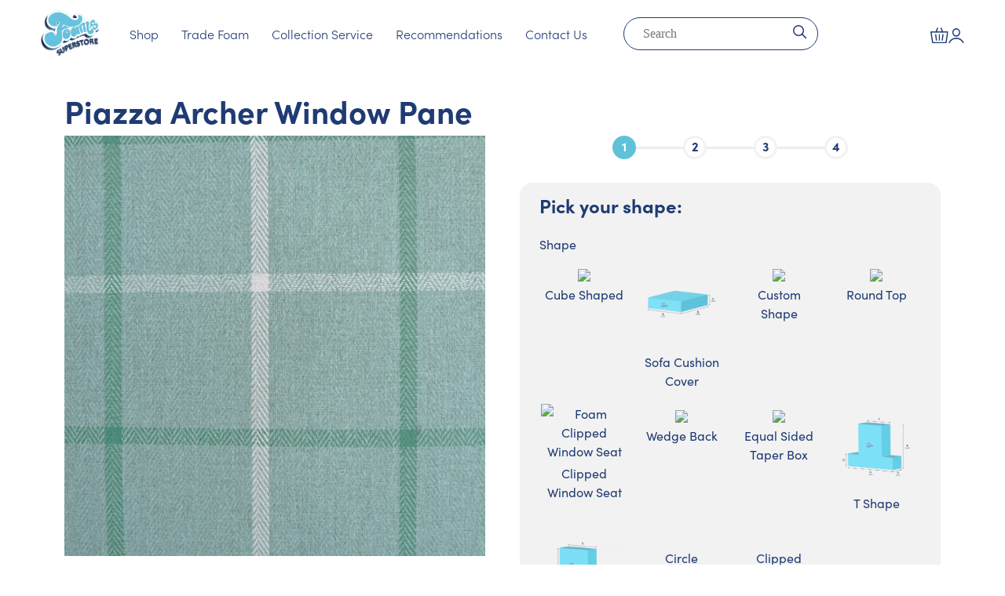

--- FILE ---
content_type: text/html; charset=UTF-8
request_url: https://foamsuperstore.co.uk/product/piazza-archer-window-pane/
body_size: 41054
content:
<!doctype html>
<html lang="en-GB" prefix="og: https://ogp.me/ns#">

<head>
	<meta charset="UTF-8">
	<meta name="viewport" content="width=device-width, initial-scale=1, shrink-to-fit=no">
	<meta http-equiv="X-UA-Compatible" content="IE=edge">
	<link rel="profile" href="https://gmpg.org/xfn/11">
		<style>img:is([sizes="auto" i], [sizes^="auto," i]) { contain-intrinsic-size: 3000px 1500px }</style>
	
<!-- Google Tag Manager for WordPress by gtm4wp.com -->
<script data-cfasync="false" data-pagespeed-no-defer>
	var gtm4wp_datalayer_name = "dataLayer";
	var dataLayer = dataLayer || [];
	const gtm4wp_use_sku_instead = false;
	const gtm4wp_currency = 'GBP';
	const gtm4wp_product_per_impression = 10;
	const gtm4wp_clear_ecommerce = false;
</script>
<!-- End Google Tag Manager for WordPress by gtm4wp.com --><script>window._wca = window._wca || [];</script>

<!-- Search Engine Optimization by Rank Math PRO - https://rankmath.com/ -->
<title>Piazza Archer Window Pane - Foam Superstore</title>
<meta name="description" content="Check out our Piazza Archer Window Pane available at Foam Superstore. We have different foam grades and materials with all foam cut to size. Get in touch today!"/>
<meta name="robots" content="follow, index, max-snippet:-1, max-video-preview:-1, max-image-preview:large"/>
<link rel="canonical" href="https://foamsuperstore.co.uk/product/piazza-archer-window-pane/" />
<meta property="og:locale" content="en_GB" />
<meta property="og:type" content="product" />
<meta property="og:title" content="Piazza Archer Window Pane - Foam Superstore" />
<meta property="og:description" content="Check out our Piazza Archer Window Pane available at Foam Superstore. We have different foam grades and materials with all foam cut to size. Get in touch today!" />
<meta property="og:url" content="https://foamsuperstore.co.uk/product/piazza-archer-window-pane/" />
<meta property="og:site_name" content="Foam Superstore" />
<meta property="og:image" content="https://foamsuperstore.co.uk/wp-content/uploads/2022/08/pia1618.jpg" />
<meta property="og:image:secure_url" content="https://foamsuperstore.co.uk/wp-content/uploads/2022/08/pia1618.jpg" />
<meta property="og:image:width" content="1600" />
<meta property="og:image:height" content="1100" />
<meta property="og:image:alt" content="Piazza Archer Window Pane" />
<meta property="og:image:type" content="image/jpeg" />
<meta property="product:price:currency" content="GBP" />
<meta property="product:availability" content="instock" />
<meta name="twitter:card" content="summary_large_image" />
<meta name="twitter:title" content="Piazza Archer Window Pane - Foam Superstore" />
<meta name="twitter:description" content="Check out our Piazza Archer Window Pane available at Foam Superstore. We have different foam grades and materials with all foam cut to size. Get in touch today!" />
<meta name="twitter:image" content="https://foamsuperstore.co.uk/wp-content/uploads/2022/08/pia1618.jpg" />
<meta name="twitter:label1" content="Price" />
<meta name="twitter:data1" content="&pound;0.00" />
<meta name="twitter:label2" content="Availability" />
<meta name="twitter:data2" content="In stock" />
<script type="application/ld+json" class="rank-math-schema-pro">{"@context":"https://schema.org","@graph":[{"@type":"Place","@id":"https://foamsuperstore.co.uk/#place","address":{"@type":"PostalAddress"}},{"@type":"Organization","@id":"https://foamsuperstore.co.uk/#organization","name":"Foam Superstore","url":"https://foamsuperstore.co.uk","address":{"@type":"PostalAddress"},"logo":{"@type":"ImageObject","@id":"https://foamsuperstore.co.uk/#logo","url":"https://foamsuperstore.co.uk/wp-content/uploads/2025/07/logo.jpg","contentUrl":"https://foamsuperstore.co.uk/wp-content/uploads/2025/07/logo.jpg","caption":"Foam Superstore","inLanguage":"en-GB","width":"2000","height":"2000"},"location":{"@id":"https://foamsuperstore.co.uk/#place"}},{"@type":"WebSite","@id":"https://foamsuperstore.co.uk/#website","url":"https://foamsuperstore.co.uk","name":"Foam Superstore","publisher":{"@id":"https://foamsuperstore.co.uk/#organization"},"inLanguage":"en-GB"},{"@type":"ImageObject","@id":"https://foamsuperstore.co.uk/wp-content/uploads/2022/08/pia1618.jpg","url":"https://foamsuperstore.co.uk/wp-content/uploads/2022/08/pia1618.jpg","width":"1600","height":"1100","inLanguage":"en-GB"},{"@type":"BreadcrumbList","@id":"https://foamsuperstore.co.uk/product/piazza-archer-window-pane/#breadcrumb","itemListElement":[{"@type":"ListItem","position":"1","item":{"@id":"https://foamsuperstore.co.uk","name":"Home"}},{"@type":"ListItem","position":"2","item":{"@id":"https://foamsuperstore.co.uk/product/piazza-archer-window-pane/","name":"Piazza Archer Window Pane"}}]},{"@type":"ItemPage","@id":"https://foamsuperstore.co.uk/product/piazza-archer-window-pane/#webpage","url":"https://foamsuperstore.co.uk/product/piazza-archer-window-pane/","name":"Piazza Archer Window Pane - Foam Superstore","datePublished":"2025-07-02T15:17:40+01:00","dateModified":"2025-07-02T15:17:40+01:00","isPartOf":{"@id":"https://foamsuperstore.co.uk/#website"},"primaryImageOfPage":{"@id":"https://foamsuperstore.co.uk/wp-content/uploads/2022/08/pia1618.jpg"},"inLanguage":"en-GB","breadcrumb":{"@id":"https://foamsuperstore.co.uk/product/piazza-archer-window-pane/#breadcrumb"}},{"@type":"Product","name":"Piazza Archer Window Pane - Foam Superstore","description":"Check out our Piazza Archer Window Pane available at Foam Superstore. We have different foam grades and materials with all foam cut to size. Get in touch today!","category":"Fabrics &gt; Premium Fabric Range","mainEntityOfPage":{"@id":"https://foamsuperstore.co.uk/product/piazza-archer-window-pane/#webpage"},"image":[{"@type":"ImageObject","url":"https://foamsuperstore.co.uk/wp-content/uploads/2022/08/pia1618.jpg","height":"1100","width":"1600"}],"offers":{"@type":"Offer","price":"0","priceCurrency":"GBP","priceValidUntil":"2027-12-31","availability":"https://schema.org/InStock","itemCondition":"NewCondition","url":"https://foamsuperstore.co.uk/product/piazza-archer-window-pane/","seller":{"@type":"Organization","@id":"https://foamsuperstore.co.uk/","name":"Foam Superstore","url":"https://foamsuperstore.co.uk","logo":"https://foamsuperstore.co.uk/wp-content/uploads/2025/07/logo.jpg"}},"@id":"https://foamsuperstore.co.uk/product/piazza-archer-window-pane/#richSnippet"}]}</script>
<!-- /Rank Math WordPress SEO plugin -->

<link rel='dns-prefetch' href='//cdn.jsdelivr.net' />
<link rel='dns-prefetch' href='//stats.wp.com' />
<link rel='dns-prefetch' href='//use.typekit.net' />
<link rel='preconnect' href='//c0.wp.com' />
<link rel="alternate" type="application/rss+xml" title="Foam Superstore &raquo; Feed" href="https://foamsuperstore.co.uk/feed/" />
<link rel="alternate" type="application/rss+xml" title="Foam Superstore &raquo; Comments Feed" href="https://foamsuperstore.co.uk/comments/feed/" />
<link rel="alternate" type="application/rss+xml" title="Foam Superstore &raquo; Piazza Archer Window Pane Comments Feed" href="https://foamsuperstore.co.uk/product/piazza-archer-window-pane/feed/" />
<style id='classic-theme-styles-inline-css' type='text/css'>
/*! This file is auto-generated */
.wp-block-button__link{color:#fff;background-color:#32373c;border-radius:9999px;box-shadow:none;text-decoration:none;padding:calc(.667em + 2px) calc(1.333em + 2px);font-size:1.125em}.wp-block-file__button{background:#32373c;color:#fff;text-decoration:none}
</style>
<link rel='stylesheet' id='selectize-css' href='https://foamsuperstore.co.uk/wp-content/plugins/woocommerce-product-search/css/selectize/selectize.min.css?ver=4.7.0' type='text/css' media='all' />
<link rel='stylesheet' id='wps-price-slider-css' href='https://foamsuperstore.co.uk/wp-content/plugins/woocommerce-product-search/css/price-slider.min.css?ver=4.7.0' type='text/css' media='all' />
<link rel='stylesheet' id='product-search-css' href='https://foamsuperstore.co.uk/wp-content/plugins/woocommerce-product-search/css/product-search.min.css?ver=4.7.0' type='text/css' media='all' />
<link rel='stylesheet' id='mediaelement-css' href='https://c0.wp.com/c/6.8.2/wp-includes/js/mediaelement/mediaelementplayer-legacy.min.css' type='text/css' media='all' />
<link rel='stylesheet' id='wp-mediaelement-css' href='https://c0.wp.com/c/6.8.2/wp-includes/js/mediaelement/wp-mediaelement.min.css' type='text/css' media='all' />
<style id='jetpack-sharing-buttons-style-inline-css' type='text/css'>
.jetpack-sharing-buttons__services-list{display:flex;flex-direction:row;flex-wrap:wrap;gap:0;list-style-type:none;margin:5px;padding:0}.jetpack-sharing-buttons__services-list.has-small-icon-size{font-size:12px}.jetpack-sharing-buttons__services-list.has-normal-icon-size{font-size:16px}.jetpack-sharing-buttons__services-list.has-large-icon-size{font-size:24px}.jetpack-sharing-buttons__services-list.has-huge-icon-size{font-size:36px}@media print{.jetpack-sharing-buttons__services-list{display:none!important}}.editor-styles-wrapper .wp-block-jetpack-sharing-buttons{gap:0;padding-inline-start:0}ul.jetpack-sharing-buttons__services-list.has-background{padding:1.25em 2.375em}
</style>
<style id='global-styles-inline-css' type='text/css'>
:root{--wp--preset--aspect-ratio--square: 1;--wp--preset--aspect-ratio--4-3: 4/3;--wp--preset--aspect-ratio--3-4: 3/4;--wp--preset--aspect-ratio--3-2: 3/2;--wp--preset--aspect-ratio--2-3: 2/3;--wp--preset--aspect-ratio--16-9: 16/9;--wp--preset--aspect-ratio--9-16: 9/16;--wp--preset--color--black: #000000;--wp--preset--color--cyan-bluish-gray: #abb8c3;--wp--preset--color--white: #ffffff;--wp--preset--color--pale-pink: #f78da7;--wp--preset--color--vivid-red: #cf2e2e;--wp--preset--color--luminous-vivid-orange: #ff6900;--wp--preset--color--luminous-vivid-amber: #fcb900;--wp--preset--color--light-green-cyan: #7bdcb5;--wp--preset--color--vivid-green-cyan: #00d084;--wp--preset--color--pale-cyan-blue: #8ed1fc;--wp--preset--color--vivid-cyan-blue: #0693e3;--wp--preset--color--vivid-purple: #9b51e0;--wp--preset--gradient--vivid-cyan-blue-to-vivid-purple: linear-gradient(135deg,rgba(6,147,227,1) 0%,rgb(155,81,224) 100%);--wp--preset--gradient--light-green-cyan-to-vivid-green-cyan: linear-gradient(135deg,rgb(122,220,180) 0%,rgb(0,208,130) 100%);--wp--preset--gradient--luminous-vivid-amber-to-luminous-vivid-orange: linear-gradient(135deg,rgba(252,185,0,1) 0%,rgba(255,105,0,1) 100%);--wp--preset--gradient--luminous-vivid-orange-to-vivid-red: linear-gradient(135deg,rgba(255,105,0,1) 0%,rgb(207,46,46) 100%);--wp--preset--gradient--very-light-gray-to-cyan-bluish-gray: linear-gradient(135deg,rgb(238,238,238) 0%,rgb(169,184,195) 100%);--wp--preset--gradient--cool-to-warm-spectrum: linear-gradient(135deg,rgb(74,234,220) 0%,rgb(151,120,209) 20%,rgb(207,42,186) 40%,rgb(238,44,130) 60%,rgb(251,105,98) 80%,rgb(254,248,76) 100%);--wp--preset--gradient--blush-light-purple: linear-gradient(135deg,rgb(255,206,236) 0%,rgb(152,150,240) 100%);--wp--preset--gradient--blush-bordeaux: linear-gradient(135deg,rgb(254,205,165) 0%,rgb(254,45,45) 50%,rgb(107,0,62) 100%);--wp--preset--gradient--luminous-dusk: linear-gradient(135deg,rgb(255,203,112) 0%,rgb(199,81,192) 50%,rgb(65,88,208) 100%);--wp--preset--gradient--pale-ocean: linear-gradient(135deg,rgb(255,245,203) 0%,rgb(182,227,212) 50%,rgb(51,167,181) 100%);--wp--preset--gradient--electric-grass: linear-gradient(135deg,rgb(202,248,128) 0%,rgb(113,206,126) 100%);--wp--preset--gradient--midnight: linear-gradient(135deg,rgb(2,3,129) 0%,rgb(40,116,252) 100%);--wp--preset--font-size--small: 13px;--wp--preset--font-size--medium: 20px;--wp--preset--font-size--large: 36px;--wp--preset--font-size--x-large: 42px;--wp--preset--spacing--20: 0.44rem;--wp--preset--spacing--30: 0.67rem;--wp--preset--spacing--40: 1rem;--wp--preset--spacing--50: 1.5rem;--wp--preset--spacing--60: 2.25rem;--wp--preset--spacing--70: 3.38rem;--wp--preset--spacing--80: 5.06rem;--wp--preset--shadow--natural: 6px 6px 9px rgba(0, 0, 0, 0.2);--wp--preset--shadow--deep: 12px 12px 50px rgba(0, 0, 0, 0.4);--wp--preset--shadow--sharp: 6px 6px 0px rgba(0, 0, 0, 0.2);--wp--preset--shadow--outlined: 6px 6px 0px -3px rgba(255, 255, 255, 1), 6px 6px rgba(0, 0, 0, 1);--wp--preset--shadow--crisp: 6px 6px 0px rgba(0, 0, 0, 1);}:where(.is-layout-flex){gap: 0.5em;}:where(.is-layout-grid){gap: 0.5em;}body .is-layout-flex{display: flex;}.is-layout-flex{flex-wrap: wrap;align-items: center;}.is-layout-flex > :is(*, div){margin: 0;}body .is-layout-grid{display: grid;}.is-layout-grid > :is(*, div){margin: 0;}:where(.wp-block-columns.is-layout-flex){gap: 2em;}:where(.wp-block-columns.is-layout-grid){gap: 2em;}:where(.wp-block-post-template.is-layout-flex){gap: 1.25em;}:where(.wp-block-post-template.is-layout-grid){gap: 1.25em;}.has-black-color{color: var(--wp--preset--color--black) !important;}.has-cyan-bluish-gray-color{color: var(--wp--preset--color--cyan-bluish-gray) !important;}.has-white-color{color: var(--wp--preset--color--white) !important;}.has-pale-pink-color{color: var(--wp--preset--color--pale-pink) !important;}.has-vivid-red-color{color: var(--wp--preset--color--vivid-red) !important;}.has-luminous-vivid-orange-color{color: var(--wp--preset--color--luminous-vivid-orange) !important;}.has-luminous-vivid-amber-color{color: var(--wp--preset--color--luminous-vivid-amber) !important;}.has-light-green-cyan-color{color: var(--wp--preset--color--light-green-cyan) !important;}.has-vivid-green-cyan-color{color: var(--wp--preset--color--vivid-green-cyan) !important;}.has-pale-cyan-blue-color{color: var(--wp--preset--color--pale-cyan-blue) !important;}.has-vivid-cyan-blue-color{color: var(--wp--preset--color--vivid-cyan-blue) !important;}.has-vivid-purple-color{color: var(--wp--preset--color--vivid-purple) !important;}.has-black-background-color{background-color: var(--wp--preset--color--black) !important;}.has-cyan-bluish-gray-background-color{background-color: var(--wp--preset--color--cyan-bluish-gray) !important;}.has-white-background-color{background-color: var(--wp--preset--color--white) !important;}.has-pale-pink-background-color{background-color: var(--wp--preset--color--pale-pink) !important;}.has-vivid-red-background-color{background-color: var(--wp--preset--color--vivid-red) !important;}.has-luminous-vivid-orange-background-color{background-color: var(--wp--preset--color--luminous-vivid-orange) !important;}.has-luminous-vivid-amber-background-color{background-color: var(--wp--preset--color--luminous-vivid-amber) !important;}.has-light-green-cyan-background-color{background-color: var(--wp--preset--color--light-green-cyan) !important;}.has-vivid-green-cyan-background-color{background-color: var(--wp--preset--color--vivid-green-cyan) !important;}.has-pale-cyan-blue-background-color{background-color: var(--wp--preset--color--pale-cyan-blue) !important;}.has-vivid-cyan-blue-background-color{background-color: var(--wp--preset--color--vivid-cyan-blue) !important;}.has-vivid-purple-background-color{background-color: var(--wp--preset--color--vivid-purple) !important;}.has-black-border-color{border-color: var(--wp--preset--color--black) !important;}.has-cyan-bluish-gray-border-color{border-color: var(--wp--preset--color--cyan-bluish-gray) !important;}.has-white-border-color{border-color: var(--wp--preset--color--white) !important;}.has-pale-pink-border-color{border-color: var(--wp--preset--color--pale-pink) !important;}.has-vivid-red-border-color{border-color: var(--wp--preset--color--vivid-red) !important;}.has-luminous-vivid-orange-border-color{border-color: var(--wp--preset--color--luminous-vivid-orange) !important;}.has-luminous-vivid-amber-border-color{border-color: var(--wp--preset--color--luminous-vivid-amber) !important;}.has-light-green-cyan-border-color{border-color: var(--wp--preset--color--light-green-cyan) !important;}.has-vivid-green-cyan-border-color{border-color: var(--wp--preset--color--vivid-green-cyan) !important;}.has-pale-cyan-blue-border-color{border-color: var(--wp--preset--color--pale-cyan-blue) !important;}.has-vivid-cyan-blue-border-color{border-color: var(--wp--preset--color--vivid-cyan-blue) !important;}.has-vivid-purple-border-color{border-color: var(--wp--preset--color--vivid-purple) !important;}.has-vivid-cyan-blue-to-vivid-purple-gradient-background{background: var(--wp--preset--gradient--vivid-cyan-blue-to-vivid-purple) !important;}.has-light-green-cyan-to-vivid-green-cyan-gradient-background{background: var(--wp--preset--gradient--light-green-cyan-to-vivid-green-cyan) !important;}.has-luminous-vivid-amber-to-luminous-vivid-orange-gradient-background{background: var(--wp--preset--gradient--luminous-vivid-amber-to-luminous-vivid-orange) !important;}.has-luminous-vivid-orange-to-vivid-red-gradient-background{background: var(--wp--preset--gradient--luminous-vivid-orange-to-vivid-red) !important;}.has-very-light-gray-to-cyan-bluish-gray-gradient-background{background: var(--wp--preset--gradient--very-light-gray-to-cyan-bluish-gray) !important;}.has-cool-to-warm-spectrum-gradient-background{background: var(--wp--preset--gradient--cool-to-warm-spectrum) !important;}.has-blush-light-purple-gradient-background{background: var(--wp--preset--gradient--blush-light-purple) !important;}.has-blush-bordeaux-gradient-background{background: var(--wp--preset--gradient--blush-bordeaux) !important;}.has-luminous-dusk-gradient-background{background: var(--wp--preset--gradient--luminous-dusk) !important;}.has-pale-ocean-gradient-background{background: var(--wp--preset--gradient--pale-ocean) !important;}.has-electric-grass-gradient-background{background: var(--wp--preset--gradient--electric-grass) !important;}.has-midnight-gradient-background{background: var(--wp--preset--gradient--midnight) !important;}.has-small-font-size{font-size: var(--wp--preset--font-size--small) !important;}.has-medium-font-size{font-size: var(--wp--preset--font-size--medium) !important;}.has-large-font-size{font-size: var(--wp--preset--font-size--large) !important;}.has-x-large-font-size{font-size: var(--wp--preset--font-size--x-large) !important;}
:where(.wp-block-post-template.is-layout-flex){gap: 1.25em;}:where(.wp-block-post-template.is-layout-grid){gap: 1.25em;}
:where(.wp-block-columns.is-layout-flex){gap: 2em;}:where(.wp-block-columns.is-layout-grid){gap: 2em;}
:root :where(.wp-block-pullquote){font-size: 1.5em;line-height: 1.6;}
</style>
<link rel='stylesheet' id='contact-form-7-css' href='https://foamsuperstore.co.uk/wp-content/plugins/contact-form-7/includes/css/styles.css?ver=6.1.1' type='text/css' media='all' />
<link rel='stylesheet' id='woocommerce-layout-css' href='https://c0.wp.com/p/woocommerce/10.1.3/assets/css/woocommerce-layout.css' type='text/css' media='all' />
<style id='woocommerce-layout-inline-css' type='text/css'>

	.infinite-scroll .woocommerce-pagination {
		display: none;
	}
</style>
<link rel='stylesheet' id='woocommerce-smallscreen-css' href='https://c0.wp.com/p/woocommerce/10.1.3/assets/css/woocommerce-smallscreen.css' type='text/css' media='only screen and (max-width: 768px)' />
<link rel='stylesheet' id='woocommerce-general-css' href='https://c0.wp.com/p/woocommerce/10.1.3/assets/css/woocommerce.css' type='text/css' media='all' />
<style id='woocommerce-inline-inline-css' type='text/css'>
.woocommerce form .form-row .required { visibility: visible; }
</style>
<link rel='stylesheet' id='foam-superstore-product-css' href='https://foamsuperstore.co.uk/wp-content/plugins/foam-superstore-core/src/Support/../../assets/fs-product.css?ver=1.0.0' type='text/css' media='all' />
<link rel='stylesheet' id='gateway-css' href='https://foamsuperstore.co.uk/wp-content/plugins/woocommerce-paypal-payments/modules/ppcp-button/assets/css/gateway.css?ver=3.0.9' type='text/css' media='all' />
<link rel='stylesheet' id='brands-styles-css' href='https://c0.wp.com/p/woocommerce/10.1.3/assets/css/brands.css' type='text/css' media='all' />
<link rel='stylesheet' id='typekit-css' href='https://use.typekit.net/wci1hlu.css?ver=1.0.3' type='text/css' media='all' />
<link rel='stylesheet' id='brk-styles-css' href='https://foamsuperstore.co.uk/wp-content/themes/foam/dist/css/style.min.css?ver=1.0.3' type='text/css' media='all' />
<link rel='stylesheet' id=' slick-css' href='//cdn.jsdelivr.net/npm/slick-carousel@1.8.1/slick/slick.css?ver=6.8.2' type='text/css' media='all' />
<link rel='stylesheet' id='wapf-frontend-css' href='https://foamsuperstore.co.uk/wp-content/plugins/advanced-product-fields-for-woocommerce-extended/assets/css/frontend.min.css?ver=3.1.1-1761637116' type='text/css' media='all' />
<link rel='stylesheet' id='wapf-dropzone-css' href='https://foamsuperstore.co.uk/wp-content/plugins/advanced-product-fields-for-woocommerce-extended/assets/css/dropzone.min.css?ver=3.1.1' type='text/css' media='all' />
<link rel='stylesheet' id='wapf-dp-css' href='https://foamsuperstore.co.uk/wp-content/plugins/advanced-product-fields-for-woocommerce-extended/assets/css/datepicker.min.css?ver=3.1.1' type='text/css' media='all' />
<script type="text/javascript" src="https://c0.wp.com/c/6.8.2/wp-includes/js/jquery/jquery.js" id="jquery-js"></script>
<script type="text/javascript" id="wc-single-product-js-extra">
/* <![CDATA[ */
var wc_single_product_params = {"i18n_required_rating_text":"Please select a rating","i18n_rating_options":["1 of 5 stars","2 of 5 stars","3 of 5 stars","4 of 5 stars","5 of 5 stars"],"i18n_product_gallery_trigger_text":"View full-screen image gallery","review_rating_required":"yes","flexslider":{"rtl":false,"animation":"slide","smoothHeight":true,"directionNav":false,"controlNav":"thumbnails","slideshow":false,"animationSpeed":500,"animationLoop":false,"allowOneSlide":false},"zoom_enabled":"","zoom_options":[],"photoswipe_enabled":"","photoswipe_options":{"shareEl":false,"closeOnScroll":false,"history":false,"hideAnimationDuration":0,"showAnimationDuration":0},"flexslider_enabled":""};
/* ]]> */
</script>
<script type="text/javascript" src="https://c0.wp.com/p/woocommerce/10.1.3/assets/js/frontend/single-product.min.js" id="wc-single-product-js" defer="defer" data-wp-strategy="defer"></script>
<script type="text/javascript" src="https://c0.wp.com/p/woocommerce/10.1.3/assets/js/jquery-blockui/jquery.blockUI.min.js" id="jquery-blockui-js" defer="defer" data-wp-strategy="defer"></script>
<script type="text/javascript" src="https://c0.wp.com/p/woocommerce/10.1.3/assets/js/js-cookie/js.cookie.min.js" id="js-cookie-js" defer="defer" data-wp-strategy="defer"></script>
<script type="text/javascript" id="woocommerce-js-extra">
/* <![CDATA[ */
var woocommerce_params = {"ajax_url":"\/wp-admin\/admin-ajax.php","wc_ajax_url":"\/?wc-ajax=%%endpoint%%","i18n_password_show":"Show password","i18n_password_hide":"Hide password"};
/* ]]> */
</script>
<script type="text/javascript" src="https://c0.wp.com/p/woocommerce/10.1.3/assets/js/frontend/woocommerce.min.js" id="woocommerce-js" defer="defer" data-wp-strategy="defer"></script>
<script type="text/javascript" src="//cdn.jsdelivr.net/npm/slick-carousel@1.8.1/slick/slick.min.js?ver=6.8.2" id=" slick-js"></script>
<script type="text/javascript" src="https://stats.wp.com/s-202604.js" id="woocommerce-analytics-js" defer="defer" data-wp-strategy="defer"></script>
	<style>img#wpstats{display:none}</style>
		
<!-- Google Tag Manager for WordPress by gtm4wp.com -->
<!-- GTM Container placement set to automatic -->
<script data-cfasync="false" data-pagespeed-no-defer>
	var dataLayer_content = {"pagePostType":"product","pagePostType2":"single-product","pagePostAuthor":"Jamie","customerTotalOrders":0,"customerTotalOrderValue":0,"customerFirstName":"","customerLastName":"","customerBillingFirstName":"","customerBillingLastName":"","customerBillingCompany":"","customerBillingAddress1":"","customerBillingAddress2":"","customerBillingCity":"","customerBillingState":"","customerBillingPostcode":"","customerBillingCountry":"","customerBillingEmail":"","customerBillingEmailHash":"","customerBillingPhone":"","customerShippingFirstName":"","customerShippingLastName":"","customerShippingCompany":"","customerShippingAddress1":"","customerShippingAddress2":"","customerShippingCity":"","customerShippingState":"","customerShippingPostcode":"","customerShippingCountry":"","productRatingCounts":[],"productAverageRating":0,"productReviewCount":0,"productType":"simple","productIsVariable":0};
	dataLayer.push( dataLayer_content );
</script>
<script data-cfasync="false" data-pagespeed-no-defer>
(function(w,d,s,l,i){w[l]=w[l]||[];w[l].push({'gtm.start':
new Date().getTime(),event:'gtm.js'});var f=d.getElementsByTagName(s)[0],
j=d.createElement(s),dl=l!='dataLayer'?'&l='+l:'';j.async=true;j.src=
'//www.googletagmanager.com/gtm.js?id='+i+dl;f.parentNode.insertBefore(j,f);
})(window,document,'script','dataLayer','GTM-M95PF6F');
</script>
<!-- End Google Tag Manager for WordPress by gtm4wp.com -->	<noscript><style>.woocommerce-product-gallery{ opacity: 1 !important; }</style></noscript>
	<meta name="generator" content="Elementor 3.31.2; features: additional_custom_breakpoints, e_element_cache; settings: css_print_method-external, google_font-enabled, font_display-swap">
			<style>
				.e-con.e-parent:nth-of-type(n+4):not(.e-lazyloaded):not(.e-no-lazyload),
				.e-con.e-parent:nth-of-type(n+4):not(.e-lazyloaded):not(.e-no-lazyload) * {
					background-image: none !important;
				}
				@media screen and (max-height: 1024px) {
					.e-con.e-parent:nth-of-type(n+3):not(.e-lazyloaded):not(.e-no-lazyload),
					.e-con.e-parent:nth-of-type(n+3):not(.e-lazyloaded):not(.e-no-lazyload) * {
						background-image: none !important;
					}
				}
				@media screen and (max-height: 640px) {
					.e-con.e-parent:nth-of-type(n+2):not(.e-lazyloaded):not(.e-no-lazyload),
					.e-con.e-parent:nth-of-type(n+2):not(.e-lazyloaded):not(.e-no-lazyload) * {
						background-image: none !important;
					}
				}
			</style>
			<script type="text/javascript" id="google_gtagjs" src="https://www.googletagmanager.com/gtag/js?id=G-EQZQPRT9FX" async="async"></script>
<script type="text/javascript" id="google_gtagjs-inline">
/* <![CDATA[ */
window.dataLayer = window.dataLayer || [];function gtag(){dataLayer.push(arguments);}gtag('js', new Date());gtag('config', 'G-EQZQPRT9FX', {} );
/* ]]> */
</script>
<link rel="icon" href="https://foamsuperstore.co.uk/wp-content/uploads/2023/08/image-32x32.jpg" sizes="32x32" />
<link rel="icon" href="https://foamsuperstore.co.uk/wp-content/uploads/2023/08/image-300x300.jpg" sizes="192x192" />
<link rel="apple-touch-icon" href="https://foamsuperstore.co.uk/wp-content/uploads/2023/08/image-300x300.jpg" />
<meta name="msapplication-TileImage" content="https://foamsuperstore.co.uk/wp-content/uploads/2023/08/image-300x300.jpg" />
		<style type="text/css" id="wp-custom-css">
			#product-2956 button.button.wapf_btn_next{
	display:none;
}

.woocommerce-mini-cart__buttons a.button.checkout.wc-forward{display:none !important;}
.grecaptcha-badge { visibility: hidden; }

span.page-numbers.current.nav-link {
    padding: 0 0.9rem !important;
}
.sample-btn {
    display: block;
    margin-top: 1rem;
    text-align: center;
    background: white;
    border-radius: 2rem;
    padding: 0.2rem;
    font-weight: bold;
}
.min-note{
	text-align:center;
		background:#1f3b73;
color:#fff; margin-bottom:10px; font-size:1.1rem	
}
.min-note .wapf-field-label{text-align:center; display:block; font-weight:700; text-transform:uppercase; letter-spacing:2px; margin-bottom:0;}
.min-note span{border-bottom:2px solid white;}

.variations_form button{
	margin-top:3rem;
}

.variations_form .qty{margin-top:1rem;}

#header-topbar{
	background:#1f3b73;
	color:White
	
}
.minicart .button{
	margin-top:20px;
}
.wc-proceed-to-checkout .btn{
	margin-bottom:20px;
}

.standard-foam-swatches .wapf-image-swatch-wrapper > div:first-child{
	display:none;
}

.wapf--inner>div:first-child, .wapf--inner>div:nth-child(2){
	display:block !important;
}

.page-id-2958 h1.product_title.entry-title, .page-id-2958 .woocommerce-product-gallery.woocommerce-product-gallery--with-images.woocommerce-product-gallery--columns-4.images, .page-id-2958 span.wapf-total.wapf-grand-total.price.amount, .page-id-2958 .quantity, .page-id-2958 .wapf_step_buttons, .page-id-2958 .shipping-cta, .page-id-2958 .wapf-product-totals, .page-id-2958 #breadcrumbs{
	display:none;
}

.page-id-2958 .summary.entry-summary{
	width:100% !important;
}
.page-id-2958 .single-product button.btn.btn-outline-primary{
	margin-top:0px
}

.woocommerce-notices-wrapper{
	background:transparent;
}
button.button.alt.ppcp-dcc-order-button{
	background:#1f3b73;
}
button.button.alt.ppcp-dcc-order-button:hover{
	background:#143c8b;
}
@media only screen and (min-width: 1024px) {
.page-id-2958 .woocommerce div.product div.summary, .page-id-2958 .woocommerce div.product form.cart{
	margin-bottom:0px;
}
}
#collection-container{
	margin-bottom:2rem;
}

.embed-container { 
        position: relative; 
        padding-bottom: 56.25%;
        overflow: hidden;
        max-width: 100%;
        height: auto;
    } 

.embed-container iframe,
.embed-container object,
.embed-container embed { 
        position: absolute;
        top: 0;
        left: 0;
        width: 100%;
        height: 100%;
}

.hide-calculation-field{
	display:none;
}
/**
td[data-title="Shipping"] {
   width:50%;
}
**/
.logo-grid {
      display: grid;
      gap: 20px;
      justify-content: center;
      align-items: center;
			padding-top:30px;
    }

    /* Desktop: 5 logos per row */
    @media (min-width: 1024px) {
      .logo-grid {
        grid-template-columns: repeat(5, minmax(100px, 1fr));
        max-width: 1200px;
        margin: 0 auto;
      }
    }

    /* Tablet: 3 logos per row */
    @media (min-width: 768px) and (max-width: 1023px) {
      .logo-grid {
        grid-template-columns: repeat(3, minmax(100px, 1fr));
        max-width: 800px;
        margin: 0 auto;
      }
    }

    /* Mobile: 2 logos per row */
    @media (max-width: 767px) {
      .logo-grid {
        grid-template-columns: repeat(2, minmax(100px, 1fr));
        max-width: 500px;
        margin: 0 auto;
      }

      /* Center the 5th logo on mobile */
      .logo-grid img:nth-child(5) {
        grid-column: 1 / span 2;
        justify-self: center;
      }
    }

    .logo-grid img {
      width: 100%;
      max-width: 150px;
      margin: 0 auto;
    }

@media (max-width: 768px) {
header .hero-container .h1,.hero-container h1 {
        font-size: 2.2rem !important;
        line-height: 1.3 !important;
    }
	.ct-shipping-heading{
		display:none;
	}
}
@media (max-width: 375px) {
.right-header {
        gap:0.3rem;
    }
	.navbar-brand{
		margin-right:0;
	}
}

.hero{
	margin-top:0px;
}

/* single blog page products */

.products.cstm {
    display: flex;
    flex-direction: row;
    flex-wrap: wrap;
    margin-top: 20px;
}
.products.cstm .product-card {
    margin-right: 20px;
}

.cstm img {
    background: #f2f2f2;
	margin-bottom: 1em;
}

.cstm h4 {
		padding: 0.5em 1em;
    font-size: 1.3rem;
}

/* .cstm a.btn.btn-primary {
    display: none;
} */

.upload_dxf{
	margin-bottom:20px;
	padding-top:10px;
}

.wapf-card.wapf-checked:not(.is-qty-select){
	border:2px solid black;
}

.badge-new {
  background: green;
  color: #fff;
  font-size: 10px;
  font-weight: bold;
  padding: 2px 6px;
  border-radius: 4px;
  margin-left: 6px;
  text-transform: uppercase;
}
		</style>
			<!-- Google Tag Manager -->
<script>(function(w,d,s,l,i){w[l]=w[l]||[];w[l].push({'gtm.start':
new Date().getTime(),event:'gtm.js'});var f=d.getElementsByTagName(s)[0],
j=d.createElement(s),dl=l!='dataLayer'?'&l='+l:'';j.async=true;j.src=
'https://www.googletagmanager.com/gtm.js?id='+i+dl;f.parentNode.insertBefore(j,f);
})(window,document,'script','dataLayer','GTM-M95PF6F');</script>
<!-- End Google Tag Manager -->
	
	<meta name="google-site-verification" content="UiC-atxnFWlfqZNGgVK_fpyH0T-ef8ZqQETPP9Ti92M" />
</head>

<body class="wp-singular product-template-default single single-product postid-4509 wp-theme-foam theme-foam woocommerce woocommerce-page woocommerce-no-js elementor-default elementor-kit-9734"> 
	<!-- Google Tag Manager (noscript) -->
<noscript><iframe src="https://www.googletagmanager.com/ns.html?id=GTM-M95PF6F"
height="0" width="0" style="display:none;visibility:hidden"></iframe></noscript>
<!-- End Google Tag Manager (noscript) -->

<!-- GTM Container placement set to automatic -->
<!-- Google Tag Manager (noscript) -->
				<noscript><iframe src="https://www.googletagmanager.com/ns.html?id=GTM-M95PF6F" height="0" width="0" style="display:none;visibility:hidden" aria-hidden="true"></iframe></noscript>
<!-- End Google Tag Manager (noscript) -->
<div id="site-wrapper" class="d-flex flex-column min-vh-100">

	<header id="header-wrapper" class="sticky-top">

		<nav id="header-simple" class="navbar navbar-expand-lg">
	<div class="container">
    	<a class="navbar-brand" href="
			https://foamsuperstore.co.uk">  <img src="
				https://foamsuperstore.co.uk/wp-content/uploads/2025/09/logo.webp" class="header-logo">  </a>
    <div id="header-simple-menu" class="collapse navbar-collapse"> <ul id="menu-desktop-main" class="header-menu nav navbar-nav my-3 my-lg-0 ms-lg-2 align-items-end">
  <li itemscope="itemscope" itemtype="https://www.schema.org/SiteNavigationElement" id="menu-item-2815" class="menu-item menu-item-type-custom menu-item-object-custom menu-item-2815 nav-item">
    <a title="Shop" href="#" data-bs-toggle="dropdown" data-bs-auto-close="outside" class="nav-link">Shop</a>
    <div class="dropdown-menu mega-menu">
      <div class="mega-content px-4">
        <div class="container-fluid">
          <div class="row">
            <div class="col-md-3 py-4">
              <a href="/shop/foam-cut-to-size/"><strong>Foam Cut to Size</strong></a>
              <hr>
              <ul>
                <li><a href="/shop/foam-cut-to-size/">View All</a></li>
              </ul>

              <a href="/gravidry"><strong>Reticulated Foam Cut to Size</strong></a>
              <hr>
              <ul>
                <li>
                  <a href="/gravidry">Gravidry <span class="badge-new">New</span></a>
                </li>
              </ul>

              <a href="/shop/foam-sheets/"><strong>Foam Sheets</strong></a>
              <hr>
              <ul>
                <li><a href="/shop/foam-sheets/">View All</a></li>
              </ul>
            </div>

            <div class="col-md-3 py-4">
              <strong><a href="/shop/made-to-measure/">Made to Measure Covers</a></strong>
              <hr>
              <ul>
                <li><a href="/shop/made-to-measure/boat-seating-boxed-cushion-covers/">Boat Seating</a></li>
                <li><a href="/shop/made-to-measure/campervan-and-caravan-boxed-cushion-covers/">Caravan &amp; Campervan</a></li>
                <li><a href="/shop/made-to-measure/garden-seating-boxed-cushion-covers/">Garden Seating</a></li>
                <li><a href="/shop/made-to-measure/sofa-cushion-boxed-covers/">Sofa Cushion</a></li>
                <li><a href="/shop/made-to-measure/window-seating-boxed-cushion-covers/">Window Seating</a></li>
                <li><a href="/shop/made-to-measure/fabric-samples/">Free Fabric Samples</a></li>
              </ul>
            </div>

            <div class="col-md-2 py-4">
              <a href="/replacement-furniture-cushions/"><strong>Replacement Furniture Cushions</strong></a>
              <hr>
              <ul>
                <li><a href="/shop/replacement-furniture-cushions/sofa-cushions">Sofa Cushions</a></li>
                <li><a href="/shop/replacement-furniture-cushions/chair-cushions">Chair Cushions</a></li>
                <li><a href="/shop/replacement-furniture-cushions/boat-furniture">Boat Furniture</a></li>
                <li><a href="/shop/replacement-furniture-cushions/caravan-campervans">Caravan &amp; Campervans</a></li>
                <li><a href="/shop/replacement-furniture-cushions/church-pew-church-kneelers/">Church Pew</a></li>
              </ul>
            </div>

            <div class="col-md-2 py-4">
              <strong>Mattresses</strong>
              <hr>
              <ul>
                <li><a href="/shop/mattresses/">Made to Measure Mattresses</a></li>
                <li><a href="/shop/mattress-toppers/">Mattress Toppers</a></li>
              </ul>
            </div>

            <div class="col-md-2 py-4">
              <strong>Other</strong>
              <hr>
              <ul>
                <!--<li><a href="/sale-products/">Sale Products</a></li>-->
                <!--<li><a href="/other-foam-products">Other Foam Products</a></li>-->
                <li><a href="/upholstery-products/">Upholstery Products</a></li>
              </ul>
            </div>
          </div>
        </div>
      </div>
    </div>
  </li>

  <li itemscope="itemscope" itemtype="https://www.schema.org/SiteNavigationElement" id="menu-item-2816" class="menu-item menu-item-type-custom menu-item-object-custom menu-item-2816 nav-item">
    <a title="Collection Service" href="/trade" class="nav-link">Trade Foam</a>
  </li>
  <li itemscope="itemscope" itemtype="https://www.schema.org/SiteNavigationElement" id="menu-item-2817" class="menu-item menu-item-type-custom menu-item-object-custom menu-item-2817 nav-item">
    <a title="Collection Service" href="/sofa-cushion-collection-service/" class="nav-link">Collection Service</a>
  </li>
  <li itemscope="itemscope" itemtype="https://www.schema.org/SiteNavigationElement" id="menu-item-2818" class="menu-item menu-item-type-custom menu-item-object-custom menu-item-2818 nav-item">
    <a title="Recommendations" href="/recommendations" class="nav-link">Recommendations</a>
  </li>
  <li itemscope="itemscope" itemtype="https://www.schema.org/SiteNavigationElement" id="menu-item-2819" class="menu-item menu-item-type-custom menu-item-object-custom menu-item-2819 nav-item">
    <a title="Contact Us" href="/contact-us/" class="nav-link">Contact Us</a>
  </li>
</ul>
 
<form class="search-form" action="https://foamsuperstore.co.uk" method="get">

	<div class="row g-2">

		<div class="col search-col">
			 <div id="product-search-0" class="product-search floating"><div class="product-search-form"><form id="product-search-form-0" class="product-search-form " action="https://foamsuperstore.co.uk/" method="get"><input id="product-search-field-0" name="s" type="text" class="product-search-field" placeholder="Search" autocomplete="off"/><input type="hidden" name="post_type" value="product"/><input type="hidden" name="title" value="1"/><input type="hidden" name="excerpt" value="1"/><input type="hidden" name="content" value="1"/><input type="hidden" name="categories" value="1"/><input type="hidden" name="attributes" value="1"/><input type="hidden" name="tags" value="1"/><input type="hidden" name="sku" value="1"/><input type="hidden" name="ixwps" value="1"/><span title="Clear" class="product-search-field-clear" style="display:none"></span><noscript><button type="submit">Search</button></noscript></form></div><div id="product-search-results-0" class="product-search-results"><div id="product-search-results-content-0" class="product-search-results-content" style=""></div></div></div>			<button type="submit" aria-label="Search"><img src="https://foamsuperstore.co.uk/wp-content/themes/foam/dist/img/search.svg"></button>
		</div>

	</div>

</form>
</div>
    <div class="right-header">
      <div class="d-mb">
        <a class="dropdown-toggle" href="#" role="button" id="seacrhBar" data-bs-toggle="dropdown" aria-expanded="false">
          <img src="
							https://foamsuperstore.co.uk/wp-content/themes/foam/dist/img/search.svg">
        </a>
        <div class="dropdown-menu search-mobile" aria-labelledby="searchBar"> 
			
<form class="search-form" action="https://foamsuperstore.co.uk" method="get">

	<div class="row g-2">

		<div class="col search-col">
			 <div id="product-search-1" class="product-search floating"><div class="product-search-form"><form id="product-search-form-1" class="product-search-form " action="https://foamsuperstore.co.uk/" method="get"><input id="product-search-field-1" name="s" type="text" class="product-search-field" placeholder="Search" autocomplete="off"/><input type="hidden" name="post_type" value="product"/><input type="hidden" name="title" value="1"/><input type="hidden" name="excerpt" value="1"/><input type="hidden" name="content" value="1"/><input type="hidden" name="categories" value="1"/><input type="hidden" name="attributes" value="1"/><input type="hidden" name="tags" value="1"/><input type="hidden" name="sku" value="1"/><input type="hidden" name="ixwps" value="1"/><span title="Clear" class="product-search-field-clear" style="display:none"></span><noscript><button type="submit">Search</button></noscript></form></div><div id="product-search-results-1" class="product-search-results"><div id="product-search-results-content-1" class="product-search-results-content" style=""></div></div></div>			<button type="submit" aria-label="Search"><img src="https://foamsuperstore.co.uk/wp-content/themes/foam/dist/img/search.svg"></button>
		</div>

	</div>

</form>
 </div>
<small class="d-mb s-adjust">Search</small>
      </div>
      <div class="dropdown">
        <a class="dropdown-toggle" href="#" role="button" id="miniCart" data-bs-toggle="dropdown" aria-expanded="false">

          <img src="
								https://foamsuperstore.co.uk/wp-content/themes/foam/dist/img/basket.svg">
<span class="cart-count">		
	</span>
		  </a>
		   <div class="dropdown-menu minicart" aria-labelledby="miniCart"> 
	

	<p class="woocommerce-mini-cart__empty-message">No products in the basket.</p>


 </div>
        
		<small class="d-mb">Basket</small>
		  
      </div>
	  <div>
      <a href="https://foamsuperstore.co.uk/my-account"><img src="https://foamsuperstore.co.uk/wp-content/themes/foam/dist/img/customer.svg"></a>
	  <small class="d-mb">Account</small>
	  </div>
	  <div>
      <button class="navbar-toggler" type="button" data-bs-toggle="offcanvas" data-bs-target="#demo" aria-controls="header-simple-menu" aria-expanded="false" aria-label="Toggle navigation">
        <div></div>
        <div></div>
        <div></div>
      </button>
	  <small class="d-mb m-adjust">Menu</small>
	  </div>
    </div>
  </div>
</nav>	</header> <!-- #header-wrapper -->


	<div id="page-wrapper" class="flex-grow-1">

<div class="woocommerce-notices-wrapper"><div class="container"></div></div>	<div class="container">

					
			<div class="container">
<div class="row py-3">
				</div>
</div><div id="product-4509" class="product type-product post-4509 status-publish first instock product_cat-premium-fabric-range product_cat-piazza product_tag-archer-window-pane has-post-thumbnail shipping-taxable purchasable product-type-simple">
	<h1 class="product_title entry-title">Piazza Archer Window Pane</h1><div class="woocommerce-product-gallery woocommerce-product-gallery--with-images woocommerce-product-gallery--columns-4 images" data-columns="4" style="opacity: 0; transition: opacity .25s ease-in-out;">
	<div class="woocommerce-product-gallery__wrapper">
		<div data-wapf-att-id="4510" data-thumb="https://foamsuperstore.co.uk/wp-content/uploads/2022/08/pia1618-100x100.jpg" data-thumb-alt="Piazza Archer Window Pane" data-thumb-srcset="https://foamsuperstore.co.uk/wp-content/uploads/2022/08/pia1618-100x100.jpg 100w, https://foamsuperstore.co.uk/wp-content/uploads/2022/08/pia1618-300x300.jpg 300w, https://foamsuperstore.co.uk/wp-content/uploads/2022/08/pia1618-700x700.jpg 700w, https://foamsuperstore.co.uk/wp-content/uploads/2022/08/pia1618-150x150.jpg 150w, https://foamsuperstore.co.uk/wp-content/uploads/2022/08/pia1618-32x32.jpg 32w, https://foamsuperstore.co.uk/wp-content/uploads/2022/08/pia1618-400x400.jpg 400w"  data-thumb-sizes="(max-width: 100px) 100vw, 100px" class="woocommerce-product-gallery__image"><a href="https://foamsuperstore.co.uk/wp-content/uploads/2022/08/pia1618.jpg"><img fetchpriority="high" width="700" height="700" src="https://foamsuperstore.co.uk/wp-content/uploads/2022/08/pia1618-700x700.jpg" class="wp-post-image" alt="Piazza Archer Window Pane" data-caption="" data-src="https://foamsuperstore.co.uk/wp-content/uploads/2022/08/pia1618.jpg" data-large_image="https://foamsuperstore.co.uk/wp-content/uploads/2022/08/pia1618.jpg" data-large_image_width="1600" data-large_image_height="1100" decoding="async" srcset="https://foamsuperstore.co.uk/wp-content/uploads/2022/08/pia1618-700x700.jpg 700w, https://foamsuperstore.co.uk/wp-content/uploads/2022/08/pia1618-300x300.jpg 300w, https://foamsuperstore.co.uk/wp-content/uploads/2022/08/pia1618-100x100.jpg 100w, https://foamsuperstore.co.uk/wp-content/uploads/2022/08/pia1618-150x150.jpg 150w, https://foamsuperstore.co.uk/wp-content/uploads/2022/08/pia1618-32x32.jpg 32w, https://foamsuperstore.co.uk/wp-content/uploads/2022/08/pia1618-400x400.jpg 400w" sizes="(max-width: 700px) 100vw, 700px" /></a></div>	</div>
</div>

	<div class="summary entry-summary">
		<p class="price"><span class="woocommerce-Price-amount amount"><bdi><span class="woocommerce-Price-currencySymbol">&pound;</span>0.00</bdi></span></p>

	
	<form class="cart" action="https://foamsuperstore.co.uk/product/piazza-archer-window-pane/" method="post" enctype='multipart/form-data'>
		<div class="wapf" id="wapf_4509">	<div class="wapf-progress">
		<div class="wapf-progress-bar"></div>
		<div class="wapf-progress-steps"></div>
	</div>
	<div class="wapf-wrapper"><div
    class="wapf-field-group label-above"
    data-group="4906"
    data-variables="[{&quot;default&quot;:&quot;1&quot;,&quot;name&quot;:&quot;size&quot;,&quot;rules&quot;:[{&quot;type&quot;:&quot;field&quot;,&quot;field&quot;:&quot;6790dd0f26b4f&quot;,&quot;variable&quot;:&quot;2.54&quot;,&quot;condition&quot;:&quot;==&quot;,&quot;value&quot;:&quot;ku2ic&quot;},{&quot;type&quot;:&quot;field&quot;,&quot;field&quot;:&quot;6790dd0f26b4f&quot;,&quot;variable&quot;:&quot;25.4&quot;,&quot;condition&quot;:&quot;==&quot;,&quot;value&quot;:&quot;wi05v&quot;},{&quot;type&quot;:&quot;field&quot;,&quot;field&quot;:&quot;6790dd0f26b4f&quot;,&quot;variable&quot;:&quot;1&quot;,&quot;condition&quot;:&quot;==&quot;,&quot;value&quot;:&quot;a8wgp&quot;}]},{&quot;default&quot;:&quot;4.04&quot;,&quot;name&quot;:&quot;fabric_price&quot;,&quot;rules&quot;:[]}]"
    data-wapf-st="rules"
    data-wapf-gi="{&quot;images&quot;:[{&quot;title&quot;:&quot;Foam Cubes Cut to Size&quot;,&quot;caption&quot;:&quot;&quot;,&quot;url&quot;:&quot;https:\/\/foamsuperstore.co.uk\/wp-content\/uploads\/2022\/08\/foam-superstore-shape-09.png&quot;,&quot;alt&quot;:&quot;Foam Cubes Cut to Size&quot;,&quot;src&quot;:&quot;https:\/\/foamsuperstore.co.uk\/wp-content\/uploads\/2022\/08\/foam-superstore-shape-09-700x700.png&quot;,&quot;srcset&quot;:&quot;https:\/\/foamsuperstore.co.uk\/wp-content\/uploads\/2022\/08\/foam-superstore-shape-09-700x700.png 700w, https:\/\/foamsuperstore.co.uk\/wp-content\/uploads\/2022\/08\/foam-superstore-shape-09-300x300.png 300w, https:\/\/foamsuperstore.co.uk\/wp-content\/uploads\/2022\/08\/foam-superstore-shape-09-100x100.png 100w, https:\/\/foamsuperstore.co.uk\/wp-content\/uploads\/2022\/08\/foam-superstore-shape-09-1024x1024.png 1024w, https:\/\/foamsuperstore.co.uk\/wp-content\/uploads\/2022\/08\/foam-superstore-shape-09-150x150.png 150w, https:\/\/foamsuperstore.co.uk\/wp-content\/uploads\/2022\/08\/foam-superstore-shape-09-768x768.png 768w, https:\/\/foamsuperstore.co.uk\/wp-content\/uploads\/2022\/08\/foam-superstore-shape-09-32x32.png 32w, https:\/\/foamsuperstore.co.uk\/wp-content\/uploads\/2022\/08\/foam-superstore-shape-09-400x400.png 400w, https:\/\/foamsuperstore.co.uk\/wp-content\/uploads\/2022\/08\/foam-superstore-shape-09.png 1080w&quot;,&quot;sizes&quot;:&quot;(max-width: 700px) 100vw, 700px&quot;,&quot;full_src&quot;:&quot;https:\/\/foamsuperstore.co.uk\/wp-content\/uploads\/2022\/08\/foam-superstore-shape-09.png&quot;,&quot;full_src_w&quot;:1080,&quot;full_src_h&quot;:1080,&quot;gallery_thumbnail_src&quot;:&quot;https:\/\/foamsuperstore.co.uk\/wp-content\/uploads\/2022\/08\/foam-superstore-shape-09-100x100.png&quot;,&quot;gallery_thumbnail_src_w&quot;:100,&quot;gallery_thumbnail_src_h&quot;:100,&quot;thumb_src&quot;:&quot;https:\/\/foamsuperstore.co.uk\/wp-content\/uploads\/2022\/08\/foam-superstore-shape-09-300x300.png&quot;,&quot;thumb_src_w&quot;:300,&quot;thumb_src_h&quot;:300,&quot;src_w&quot;:700,&quot;src_h&quot;:700,&quot;image_id&quot;:&quot;5085&quot;},{&quot;title&quot;:&quot;foam-superstore-shape-01&quot;,&quot;caption&quot;:&quot;&quot;,&quot;url&quot;:&quot;https:\/\/foamsuperstore.co.uk\/wp-content\/uploads\/2022\/08\/foam-superstore-shape-01.png&quot;,&quot;alt&quot;:&quot;Sofa Cushion Foam Cut to Size&quot;,&quot;src&quot;:&quot;https:\/\/foamsuperstore.co.uk\/wp-content\/uploads\/2022\/08\/foam-superstore-shape-01-700x700.png&quot;,&quot;srcset&quot;:&quot;https:\/\/foamsuperstore.co.uk\/wp-content\/uploads\/2022\/08\/foam-superstore-shape-01-700x700.png 700w, https:\/\/foamsuperstore.co.uk\/wp-content\/uploads\/2022\/08\/foam-superstore-shape-01-300x300.png 300w, https:\/\/foamsuperstore.co.uk\/wp-content\/uploads\/2022\/08\/foam-superstore-shape-01-100x100.png 100w, https:\/\/foamsuperstore.co.uk\/wp-content\/uploads\/2022\/08\/foam-superstore-shape-01-1024x1024.png 1024w, https:\/\/foamsuperstore.co.uk\/wp-content\/uploads\/2022\/08\/foam-superstore-shape-01-150x150.png 150w, https:\/\/foamsuperstore.co.uk\/wp-content\/uploads\/2022\/08\/foam-superstore-shape-01-768x768.png 768w, https:\/\/foamsuperstore.co.uk\/wp-content\/uploads\/2022\/08\/foam-superstore-shape-01-32x32.png 32w, https:\/\/foamsuperstore.co.uk\/wp-content\/uploads\/2022\/08\/foam-superstore-shape-01-400x400.png 400w, https:\/\/foamsuperstore.co.uk\/wp-content\/uploads\/2022\/08\/foam-superstore-shape-01.png 1080w&quot;,&quot;sizes&quot;:&quot;(max-width: 700px) 100vw, 700px&quot;,&quot;full_src&quot;:&quot;https:\/\/foamsuperstore.co.uk\/wp-content\/uploads\/2022\/08\/foam-superstore-shape-01.png&quot;,&quot;full_src_w&quot;:1080,&quot;full_src_h&quot;:1080,&quot;gallery_thumbnail_src&quot;:&quot;https:\/\/foamsuperstore.co.uk\/wp-content\/uploads\/2022\/08\/foam-superstore-shape-01-100x100.png&quot;,&quot;gallery_thumbnail_src_w&quot;:100,&quot;gallery_thumbnail_src_h&quot;:100,&quot;thumb_src&quot;:&quot;https:\/\/foamsuperstore.co.uk\/wp-content\/uploads\/2022\/08\/foam-superstore-shape-01-300x300.png&quot;,&quot;thumb_src_w&quot;:300,&quot;thumb_src_h&quot;:300,&quot;src_w&quot;:700,&quot;src_h&quot;:700,&quot;image_id&quot;:&quot;5077&quot;},{&quot;title&quot;:&quot;Custom shape foam&quot;,&quot;caption&quot;:&quot;&quot;,&quot;url&quot;:&quot;https:\/\/foamsuperstore.co.uk\/wp-content\/uploads\/2022\/08\/foam-superstore-shape-22-1-1.png&quot;,&quot;alt&quot;:&quot;Custom shape foam&quot;,&quot;src&quot;:&quot;https:\/\/foamsuperstore.co.uk\/wp-content\/uploads\/2022\/08\/foam-superstore-shape-22-1-1-700x700.png&quot;,&quot;srcset&quot;:&quot;https:\/\/foamsuperstore.co.uk\/wp-content\/uploads\/2022\/08\/foam-superstore-shape-22-1-1-700x700.png 700w, https:\/\/foamsuperstore.co.uk\/wp-content\/uploads\/2022\/08\/foam-superstore-shape-22-1-1-300x300.png 300w, https:\/\/foamsuperstore.co.uk\/wp-content\/uploads\/2022\/08\/foam-superstore-shape-22-1-1-100x100.png 100w, https:\/\/foamsuperstore.co.uk\/wp-content\/uploads\/2022\/08\/foam-superstore-shape-22-1-1-1024x1024.png 1024w, https:\/\/foamsuperstore.co.uk\/wp-content\/uploads\/2022\/08\/foam-superstore-shape-22-1-1-150x150.png 150w, https:\/\/foamsuperstore.co.uk\/wp-content\/uploads\/2022\/08\/foam-superstore-shape-22-1-1-768x769.png 768w, https:\/\/foamsuperstore.co.uk\/wp-content\/uploads\/2022\/08\/foam-superstore-shape-22-1-1-32x32.png 32w, https:\/\/foamsuperstore.co.uk\/wp-content\/uploads\/2022\/08\/foam-superstore-shape-22-1-1-400x400.png 400w, https:\/\/foamsuperstore.co.uk\/wp-content\/uploads\/2022\/08\/foam-superstore-shape-22-1-1.png 1080w&quot;,&quot;sizes&quot;:&quot;(max-width: 700px) 100vw, 700px&quot;,&quot;full_src&quot;:&quot;https:\/\/foamsuperstore.co.uk\/wp-content\/uploads\/2022\/08\/foam-superstore-shape-22-1-1.png&quot;,&quot;full_src_w&quot;:1080,&quot;full_src_h&quot;:1081,&quot;gallery_thumbnail_src&quot;:&quot;https:\/\/foamsuperstore.co.uk\/wp-content\/uploads\/2022\/08\/foam-superstore-shape-22-1-1-100x100.png&quot;,&quot;gallery_thumbnail_src_w&quot;:100,&quot;gallery_thumbnail_src_h&quot;:100,&quot;thumb_src&quot;:&quot;https:\/\/foamsuperstore.co.uk\/wp-content\/uploads\/2022\/08\/foam-superstore-shape-22-1-1-300x300.png&quot;,&quot;thumb_src_w&quot;:300,&quot;thumb_src_h&quot;:300,&quot;src_w&quot;:700,&quot;src_h&quot;:700,&quot;image_id&quot;:&quot;5101&quot;},{&quot;title&quot;:&quot;foam-superstore-shape-17&quot;,&quot;caption&quot;:&quot;&quot;,&quot;url&quot;:&quot;https:\/\/foamsuperstore.co.uk\/wp-content\/uploads\/2022\/08\/foam-superstore-shape-17.png&quot;,&quot;alt&quot;:&quot;foam-superstore-shape-17&quot;,&quot;src&quot;:&quot;https:\/\/foamsuperstore.co.uk\/wp-content\/uploads\/2022\/08\/foam-superstore-shape-17-700x700.png&quot;,&quot;srcset&quot;:&quot;https:\/\/foamsuperstore.co.uk\/wp-content\/uploads\/2022\/08\/foam-superstore-shape-17-700x700.png 700w, https:\/\/foamsuperstore.co.uk\/wp-content\/uploads\/2022\/08\/foam-superstore-shape-17-300x300.png 300w, https:\/\/foamsuperstore.co.uk\/wp-content\/uploads\/2022\/08\/foam-superstore-shape-17-100x100.png 100w, https:\/\/foamsuperstore.co.uk\/wp-content\/uploads\/2022\/08\/foam-superstore-shape-17-1024x1024.png 1024w, https:\/\/foamsuperstore.co.uk\/wp-content\/uploads\/2022\/08\/foam-superstore-shape-17-150x150.png 150w, https:\/\/foamsuperstore.co.uk\/wp-content\/uploads\/2022\/08\/foam-superstore-shape-17-768x769.png 768w, https:\/\/foamsuperstore.co.uk\/wp-content\/uploads\/2022\/08\/foam-superstore-shape-17-32x32.png 32w, https:\/\/foamsuperstore.co.uk\/wp-content\/uploads\/2022\/08\/foam-superstore-shape-17-400x400.png 400w, https:\/\/foamsuperstore.co.uk\/wp-content\/uploads\/2022\/08\/foam-superstore-shape-17.png 1080w&quot;,&quot;sizes&quot;:&quot;(max-width: 700px) 100vw, 700px&quot;,&quot;full_src&quot;:&quot;https:\/\/foamsuperstore.co.uk\/wp-content\/uploads\/2022\/08\/foam-superstore-shape-17.png&quot;,&quot;full_src_w&quot;:1080,&quot;full_src_h&quot;:1081,&quot;gallery_thumbnail_src&quot;:&quot;https:\/\/foamsuperstore.co.uk\/wp-content\/uploads\/2022\/08\/foam-superstore-shape-17-100x100.png&quot;,&quot;gallery_thumbnail_src_w&quot;:100,&quot;gallery_thumbnail_src_h&quot;:100,&quot;thumb_src&quot;:&quot;https:\/\/foamsuperstore.co.uk\/wp-content\/uploads\/2022\/08\/foam-superstore-shape-17-300x300.png&quot;,&quot;thumb_src_w&quot;:300,&quot;thumb_src_h&quot;:300,&quot;src_w&quot;:700,&quot;src_h&quot;:700,&quot;image_id&quot;:&quot;5093&quot;},{&quot;title&quot;:&quot;Foam Wedge Backs Cut to Size&quot;,&quot;caption&quot;:&quot;&quot;,&quot;url&quot;:&quot;https:\/\/foamsuperstore.co.uk\/wp-content\/uploads\/2022\/08\/foam-superstore-shape-16.png&quot;,&quot;alt&quot;:&quot;Foam Wedge Backs Cut to Size&quot;,&quot;src&quot;:&quot;https:\/\/foamsuperstore.co.uk\/wp-content\/uploads\/2022\/08\/foam-superstore-shape-16-700x700.png&quot;,&quot;srcset&quot;:&quot;https:\/\/foamsuperstore.co.uk\/wp-content\/uploads\/2022\/08\/foam-superstore-shape-16-700x700.png 700w, https:\/\/foamsuperstore.co.uk\/wp-content\/uploads\/2022\/08\/foam-superstore-shape-16-300x300.png 300w, https:\/\/foamsuperstore.co.uk\/wp-content\/uploads\/2022\/08\/foam-superstore-shape-16-100x100.png 100w, https:\/\/foamsuperstore.co.uk\/wp-content\/uploads\/2022\/08\/foam-superstore-shape-16-1024x1024.png 1024w, https:\/\/foamsuperstore.co.uk\/wp-content\/uploads\/2022\/08\/foam-superstore-shape-16-150x150.png 150w, https:\/\/foamsuperstore.co.uk\/wp-content\/uploads\/2022\/08\/foam-superstore-shape-16-768x769.png 768w, https:\/\/foamsuperstore.co.uk\/wp-content\/uploads\/2022\/08\/foam-superstore-shape-16-32x32.png 32w, https:\/\/foamsuperstore.co.uk\/wp-content\/uploads\/2022\/08\/foam-superstore-shape-16-400x400.png 400w, https:\/\/foamsuperstore.co.uk\/wp-content\/uploads\/2022\/08\/foam-superstore-shape-16.png 1080w&quot;,&quot;sizes&quot;:&quot;(max-width: 700px) 100vw, 700px&quot;,&quot;full_src&quot;:&quot;https:\/\/foamsuperstore.co.uk\/wp-content\/uploads\/2022\/08\/foam-superstore-shape-16.png&quot;,&quot;full_src_w&quot;:1080,&quot;full_src_h&quot;:1081,&quot;gallery_thumbnail_src&quot;:&quot;https:\/\/foamsuperstore.co.uk\/wp-content\/uploads\/2022\/08\/foam-superstore-shape-16-100x100.png&quot;,&quot;gallery_thumbnail_src_w&quot;:100,&quot;gallery_thumbnail_src_h&quot;:100,&quot;thumb_src&quot;:&quot;https:\/\/foamsuperstore.co.uk\/wp-content\/uploads\/2022\/08\/foam-superstore-shape-16-300x300.png&quot;,&quot;thumb_src_w&quot;:300,&quot;thumb_src_h&quot;:300,&quot;src_w&quot;:700,&quot;src_h&quot;:700,&quot;image_id&quot;:&quot;5092&quot;},{&quot;title&quot;:&quot;Foam Clipped Window Seat&quot;,&quot;caption&quot;:&quot;&quot;,&quot;url&quot;:&quot;https:\/\/foamsuperstore.co.uk\/wp-content\/uploads\/2022\/08\/foam-superstore-shape-21.png&quot;,&quot;alt&quot;:&quot;Foam Clipped Window Seat&quot;,&quot;src&quot;:&quot;https:\/\/foamsuperstore.co.uk\/wp-content\/uploads\/2022\/08\/foam-superstore-shape-21-700x700.png&quot;,&quot;srcset&quot;:&quot;https:\/\/foamsuperstore.co.uk\/wp-content\/uploads\/2022\/08\/foam-superstore-shape-21-700x700.png 700w, https:\/\/foamsuperstore.co.uk\/wp-content\/uploads\/2022\/08\/foam-superstore-shape-21-300x300.png 300w, https:\/\/foamsuperstore.co.uk\/wp-content\/uploads\/2022\/08\/foam-superstore-shape-21-100x100.png 100w, https:\/\/foamsuperstore.co.uk\/wp-content\/uploads\/2022\/08\/foam-superstore-shape-21-1024x1024.png 1024w, https:\/\/foamsuperstore.co.uk\/wp-content\/uploads\/2022\/08\/foam-superstore-shape-21-150x150.png 150w, https:\/\/foamsuperstore.co.uk\/wp-content\/uploads\/2022\/08\/foam-superstore-shape-21-768x769.png 768w, https:\/\/foamsuperstore.co.uk\/wp-content\/uploads\/2022\/08\/foam-superstore-shape-21-32x32.png 32w, https:\/\/foamsuperstore.co.uk\/wp-content\/uploads\/2022\/08\/foam-superstore-shape-21-400x400.png 400w, https:\/\/foamsuperstore.co.uk\/wp-content\/uploads\/2022\/08\/foam-superstore-shape-21.png 1080w&quot;,&quot;sizes&quot;:&quot;(max-width: 700px) 100vw, 700px&quot;,&quot;full_src&quot;:&quot;https:\/\/foamsuperstore.co.uk\/wp-content\/uploads\/2022\/08\/foam-superstore-shape-21.png&quot;,&quot;full_src_w&quot;:1080,&quot;full_src_h&quot;:1081,&quot;gallery_thumbnail_src&quot;:&quot;https:\/\/foamsuperstore.co.uk\/wp-content\/uploads\/2022\/08\/foam-superstore-shape-21-100x100.png&quot;,&quot;gallery_thumbnail_src_w&quot;:100,&quot;gallery_thumbnail_src_h&quot;:100,&quot;thumb_src&quot;:&quot;https:\/\/foamsuperstore.co.uk\/wp-content\/uploads\/2022\/08\/foam-superstore-shape-21-300x300.png&quot;,&quot;thumb_src_w&quot;:300,&quot;thumb_src_h&quot;:300,&quot;src_w&quot;:700,&quot;src_h&quot;:700,&quot;image_id&quot;:&quot;5097&quot;},{&quot;title&quot;:&quot;foam-superstore-shape-19&quot;,&quot;caption&quot;:&quot;&quot;,&quot;url&quot;:&quot;https:\/\/foamsuperstore.co.uk\/wp-content\/uploads\/2022\/08\/foam-superstore-shape-19.png&quot;,&quot;alt&quot;:&quot;foam-superstore-shape-19&quot;,&quot;src&quot;:&quot;https:\/\/foamsuperstore.co.uk\/wp-content\/uploads\/2022\/08\/foam-superstore-shape-19-700x700.png&quot;,&quot;srcset&quot;:&quot;https:\/\/foamsuperstore.co.uk\/wp-content\/uploads\/2022\/08\/foam-superstore-shape-19-700x700.png 700w, https:\/\/foamsuperstore.co.uk\/wp-content\/uploads\/2022\/08\/foam-superstore-shape-19-300x300.png 300w, https:\/\/foamsuperstore.co.uk\/wp-content\/uploads\/2022\/08\/foam-superstore-shape-19-100x100.png 100w, https:\/\/foamsuperstore.co.uk\/wp-content\/uploads\/2022\/08\/foam-superstore-shape-19-1024x1024.png 1024w, https:\/\/foamsuperstore.co.uk\/wp-content\/uploads\/2022\/08\/foam-superstore-shape-19-150x150.png 150w, https:\/\/foamsuperstore.co.uk\/wp-content\/uploads\/2022\/08\/foam-superstore-shape-19-768x769.png 768w, https:\/\/foamsuperstore.co.uk\/wp-content\/uploads\/2022\/08\/foam-superstore-shape-19-32x32.png 32w, https:\/\/foamsuperstore.co.uk\/wp-content\/uploads\/2022\/08\/foam-superstore-shape-19-400x400.png 400w, https:\/\/foamsuperstore.co.uk\/wp-content\/uploads\/2022\/08\/foam-superstore-shape-19.png 1080w&quot;,&quot;sizes&quot;:&quot;(max-width: 700px) 100vw, 700px&quot;,&quot;full_src&quot;:&quot;https:\/\/foamsuperstore.co.uk\/wp-content\/uploads\/2022\/08\/foam-superstore-shape-19.png&quot;,&quot;full_src_w&quot;:1080,&quot;full_src_h&quot;:1081,&quot;gallery_thumbnail_src&quot;:&quot;https:\/\/foamsuperstore.co.uk\/wp-content\/uploads\/2022\/08\/foam-superstore-shape-19-100x100.png&quot;,&quot;gallery_thumbnail_src_w&quot;:100,&quot;gallery_thumbnail_src_h&quot;:100,&quot;thumb_src&quot;:&quot;https:\/\/foamsuperstore.co.uk\/wp-content\/uploads\/2022\/08\/foam-superstore-shape-19-300x300.png&quot;,&quot;thumb_src_w&quot;:300,&quot;thumb_src_h&quot;:300,&quot;src_w&quot;:700,&quot;src_h&quot;:700,&quot;image_id&quot;:&quot;5095&quot;},{&quot;title&quot;:&quot;foam-superstore-shape-11&quot;,&quot;caption&quot;:&quot;&quot;,&quot;url&quot;:&quot;https:\/\/foamsuperstore.co.uk\/wp-content\/uploads\/2022\/08\/foam-superstore-shape-11.png&quot;,&quot;alt&quot;:&quot;foam-superstore-shape-11&quot;,&quot;src&quot;:&quot;https:\/\/foamsuperstore.co.uk\/wp-content\/uploads\/2022\/08\/foam-superstore-shape-11-700x700.png&quot;,&quot;srcset&quot;:&quot;https:\/\/foamsuperstore.co.uk\/wp-content\/uploads\/2022\/08\/foam-superstore-shape-11-700x700.png 700w, https:\/\/foamsuperstore.co.uk\/wp-content\/uploads\/2022\/08\/foam-superstore-shape-11-300x300.png 300w, https:\/\/foamsuperstore.co.uk\/wp-content\/uploads\/2022\/08\/foam-superstore-shape-11-100x100.png 100w, https:\/\/foamsuperstore.co.uk\/wp-content\/uploads\/2022\/08\/foam-superstore-shape-11-1024x1024.png 1024w, https:\/\/foamsuperstore.co.uk\/wp-content\/uploads\/2022\/08\/foam-superstore-shape-11-150x150.png 150w, https:\/\/foamsuperstore.co.uk\/wp-content\/uploads\/2022\/08\/foam-superstore-shape-11-768x769.png 768w, https:\/\/foamsuperstore.co.uk\/wp-content\/uploads\/2022\/08\/foam-superstore-shape-11-32x32.png 32w, https:\/\/foamsuperstore.co.uk\/wp-content\/uploads\/2022\/08\/foam-superstore-shape-11-400x400.png 400w, https:\/\/foamsuperstore.co.uk\/wp-content\/uploads\/2022\/08\/foam-superstore-shape-11.png 1080w&quot;,&quot;sizes&quot;:&quot;(max-width: 700px) 100vw, 700px&quot;,&quot;full_src&quot;:&quot;https:\/\/foamsuperstore.co.uk\/wp-content\/uploads\/2022\/08\/foam-superstore-shape-11.png&quot;,&quot;full_src_w&quot;:1080,&quot;full_src_h&quot;:1081,&quot;gallery_thumbnail_src&quot;:&quot;https:\/\/foamsuperstore.co.uk\/wp-content\/uploads\/2022\/08\/foam-superstore-shape-11-100x100.png&quot;,&quot;gallery_thumbnail_src_w&quot;:100,&quot;gallery_thumbnail_src_h&quot;:100,&quot;thumb_src&quot;:&quot;https:\/\/foamsuperstore.co.uk\/wp-content\/uploads\/2022\/08\/foam-superstore-shape-11-300x300.png&quot;,&quot;thumb_src_w&quot;:300,&quot;thumb_src_h&quot;:300,&quot;src_w&quot;:700,&quot;src_h&quot;:700,&quot;image_id&quot;:&quot;5087&quot;},{&quot;title&quot;:&quot;L-Shaped Foam Cut to Size&quot;,&quot;caption&quot;:&quot;&quot;,&quot;url&quot;:&quot;https:\/\/foamsuperstore.co.uk\/wp-content\/uploads\/2022\/08\/foam-superstore-shape-12.png&quot;,&quot;alt&quot;:&quot;L-Shaped Foam Cut to Size&quot;,&quot;src&quot;:&quot;https:\/\/foamsuperstore.co.uk\/wp-content\/uploads\/2022\/08\/foam-superstore-shape-12-700x700.png&quot;,&quot;srcset&quot;:&quot;https:\/\/foamsuperstore.co.uk\/wp-content\/uploads\/2022\/08\/foam-superstore-shape-12-700x700.png 700w, https:\/\/foamsuperstore.co.uk\/wp-content\/uploads\/2022\/08\/foam-superstore-shape-12-300x300.png 300w, https:\/\/foamsuperstore.co.uk\/wp-content\/uploads\/2022\/08\/foam-superstore-shape-12-100x100.png 100w, https:\/\/foamsuperstore.co.uk\/wp-content\/uploads\/2022\/08\/foam-superstore-shape-12-1024x1024.png 1024w, https:\/\/foamsuperstore.co.uk\/wp-content\/uploads\/2022\/08\/foam-superstore-shape-12-150x150.png 150w, https:\/\/foamsuperstore.co.uk\/wp-content\/uploads\/2022\/08\/foam-superstore-shape-12-768x769.png 768w, https:\/\/foamsuperstore.co.uk\/wp-content\/uploads\/2022\/08\/foam-superstore-shape-12-32x32.png 32w, https:\/\/foamsuperstore.co.uk\/wp-content\/uploads\/2022\/08\/foam-superstore-shape-12-400x400.png 400w, https:\/\/foamsuperstore.co.uk\/wp-content\/uploads\/2022\/08\/foam-superstore-shape-12.png 1080w&quot;,&quot;sizes&quot;:&quot;(max-width: 700px) 100vw, 700px&quot;,&quot;full_src&quot;:&quot;https:\/\/foamsuperstore.co.uk\/wp-content\/uploads\/2022\/08\/foam-superstore-shape-12.png&quot;,&quot;full_src_w&quot;:1080,&quot;full_src_h&quot;:1081,&quot;gallery_thumbnail_src&quot;:&quot;https:\/\/foamsuperstore.co.uk\/wp-content\/uploads\/2022\/08\/foam-superstore-shape-12-100x100.png&quot;,&quot;gallery_thumbnail_src_w&quot;:100,&quot;gallery_thumbnail_src_h&quot;:100,&quot;thumb_src&quot;:&quot;https:\/\/foamsuperstore.co.uk\/wp-content\/uploads\/2022\/08\/foam-superstore-shape-12-300x300.png&quot;,&quot;thumb_src_w&quot;:300,&quot;thumb_src_h&quot;:300,&quot;src_w&quot;:700,&quot;src_h&quot;:700,&quot;image_id&quot;:&quot;5088&quot;},{&quot;title&quot;:&quot;foam-superstore-shape-05&quot;,&quot;caption&quot;:&quot;&quot;,&quot;url&quot;:&quot;https:\/\/foamsuperstore.co.uk\/wp-content\/uploads\/2022\/08\/foam-superstore-shape-05.png&quot;,&quot;alt&quot;:&quot;foam-superstore-shape-05&quot;,&quot;src&quot;:&quot;https:\/\/foamsuperstore.co.uk\/wp-content\/uploads\/2022\/08\/foam-superstore-shape-05-700x700.png&quot;,&quot;srcset&quot;:&quot;https:\/\/foamsuperstore.co.uk\/wp-content\/uploads\/2022\/08\/foam-superstore-shape-05-700x700.png 700w, https:\/\/foamsuperstore.co.uk\/wp-content\/uploads\/2022\/08\/foam-superstore-shape-05-300x300.png 300w, https:\/\/foamsuperstore.co.uk\/wp-content\/uploads\/2022\/08\/foam-superstore-shape-05-100x100.png 100w, https:\/\/foamsuperstore.co.uk\/wp-content\/uploads\/2022\/08\/foam-superstore-shape-05-1024x1024.png 1024w, https:\/\/foamsuperstore.co.uk\/wp-content\/uploads\/2022\/08\/foam-superstore-shape-05-150x150.png 150w, https:\/\/foamsuperstore.co.uk\/wp-content\/uploads\/2022\/08\/foam-superstore-shape-05-768x768.png 768w, https:\/\/foamsuperstore.co.uk\/wp-content\/uploads\/2022\/08\/foam-superstore-shape-05-32x32.png 32w, https:\/\/foamsuperstore.co.uk\/wp-content\/uploads\/2022\/08\/foam-superstore-shape-05-400x400.png 400w, https:\/\/foamsuperstore.co.uk\/wp-content\/uploads\/2022\/08\/foam-superstore-shape-05.png 1080w&quot;,&quot;sizes&quot;:&quot;(max-width: 700px) 100vw, 700px&quot;,&quot;full_src&quot;:&quot;https:\/\/foamsuperstore.co.uk\/wp-content\/uploads\/2022\/08\/foam-superstore-shape-05.png&quot;,&quot;full_src_w&quot;:1080,&quot;full_src_h&quot;:1080,&quot;gallery_thumbnail_src&quot;:&quot;https:\/\/foamsuperstore.co.uk\/wp-content\/uploads\/2022\/08\/foam-superstore-shape-05-100x100.png&quot;,&quot;gallery_thumbnail_src_w&quot;:100,&quot;gallery_thumbnail_src_h&quot;:100,&quot;thumb_src&quot;:&quot;https:\/\/foamsuperstore.co.uk\/wp-content\/uploads\/2022\/08\/foam-superstore-shape-05-300x300.png&quot;,&quot;thumb_src_w&quot;:300,&quot;thumb_src_h&quot;:300,&quot;src_w&quot;:700,&quot;src_h&quot;:700,&quot;image_id&quot;:&quot;5081&quot;},{&quot;title&quot;:&quot;foam-superstore-shape-20&quot;,&quot;caption&quot;:&quot;&quot;,&quot;url&quot;:&quot;https:\/\/foamsuperstore.co.uk\/wp-content\/uploads\/2022\/08\/foam-superstore-shape-20.png&quot;,&quot;alt&quot;:&quot;foam-superstore-shape-20&quot;,&quot;src&quot;:&quot;https:\/\/foamsuperstore.co.uk\/wp-content\/uploads\/2022\/08\/foam-superstore-shape-20-700x700.png&quot;,&quot;srcset&quot;:&quot;https:\/\/foamsuperstore.co.uk\/wp-content\/uploads\/2022\/08\/foam-superstore-shape-20-700x700.png 700w, https:\/\/foamsuperstore.co.uk\/wp-content\/uploads\/2022\/08\/foam-superstore-shape-20-300x300.png 300w, https:\/\/foamsuperstore.co.uk\/wp-content\/uploads\/2022\/08\/foam-superstore-shape-20-100x100.png 100w, https:\/\/foamsuperstore.co.uk\/wp-content\/uploads\/2022\/08\/foam-superstore-shape-20-1024x1024.png 1024w, https:\/\/foamsuperstore.co.uk\/wp-content\/uploads\/2022\/08\/foam-superstore-shape-20-150x150.png 150w, https:\/\/foamsuperstore.co.uk\/wp-content\/uploads\/2022\/08\/foam-superstore-shape-20-768x769.png 768w, https:\/\/foamsuperstore.co.uk\/wp-content\/uploads\/2022\/08\/foam-superstore-shape-20-32x32.png 32w, https:\/\/foamsuperstore.co.uk\/wp-content\/uploads\/2022\/08\/foam-superstore-shape-20-400x400.png 400w, https:\/\/foamsuperstore.co.uk\/wp-content\/uploads\/2022\/08\/foam-superstore-shape-20.png 1080w&quot;,&quot;sizes&quot;:&quot;(max-width: 700px) 100vw, 700px&quot;,&quot;full_src&quot;:&quot;https:\/\/foamsuperstore.co.uk\/wp-content\/uploads\/2022\/08\/foam-superstore-shape-20.png&quot;,&quot;full_src_w&quot;:1080,&quot;full_src_h&quot;:1081,&quot;gallery_thumbnail_src&quot;:&quot;https:\/\/foamsuperstore.co.uk\/wp-content\/uploads\/2022\/08\/foam-superstore-shape-20-100x100.png&quot;,&quot;gallery_thumbnail_src_w&quot;:100,&quot;gallery_thumbnail_src_h&quot;:100,&quot;thumb_src&quot;:&quot;https:\/\/foamsuperstore.co.uk\/wp-content\/uploads\/2022\/08\/foam-superstore-shape-20-300x300.png&quot;,&quot;thumb_src_w&quot;:300,&quot;thumb_src_h&quot;:300,&quot;src_w&quot;:700,&quot;src_h&quot;:700,&quot;image_id&quot;:&quot;5096&quot;}],&quot;rules&quot;:[{&quot;values&quot;:[{&quot;field&quot;:&quot;6790dd0fe6c47&quot;,&quot;value&quot;:&quot;5j9nl&quot;},{&quot;field&quot;:&quot;6790dd0faad23&quot;,&quot;value&quot;:&quot;*&quot;},{&quot;field&quot;:&quot;6790dd0fdae49&quot;,&quot;value&quot;:&quot;*&quot;},{&quot;field&quot;:&quot;6790dd0f7804f&quot;,&quot;value&quot;:&quot;*&quot;},{&quot;field&quot;:&quot;6790dd0fccb6b&quot;,&quot;value&quot;:&quot;*&quot;},{&quot;field&quot;:&quot;6790dd0f565df&quot;,&quot;value&quot;:&quot;*&quot;},{&quot;field&quot;:&quot;6790dd0faa3de&quot;,&quot;value&quot;:&quot;*&quot;},{&quot;field&quot;:&quot;6790dd0faa5b5&quot;,&quot;value&quot;:&quot;*&quot;},{&quot;field&quot;:&quot;6790dd0f26b4f&quot;,&quot;value&quot;:&quot;*&quot;},{&quot;field&quot;:&quot;6790dd0fd60b6&quot;,&quot;value&quot;:&quot;*&quot;}],&quot;image&quot;:&quot;5085&quot;},{&quot;values&quot;:[{&quot;field&quot;:&quot;6790dd0fe6c47&quot;,&quot;value&quot;:&quot;qeckt&quot;},{&quot;field&quot;:&quot;6790dd0faad23&quot;,&quot;value&quot;:&quot;*&quot;},{&quot;field&quot;:&quot;6790dd0fdae49&quot;,&quot;value&quot;:&quot;*&quot;},{&quot;field&quot;:&quot;6790dd0f7804f&quot;,&quot;value&quot;:&quot;*&quot;},{&quot;field&quot;:&quot;6790dd0fccb6b&quot;,&quot;value&quot;:&quot;*&quot;},{&quot;field&quot;:&quot;6790dd0f565df&quot;,&quot;value&quot;:&quot;*&quot;},{&quot;field&quot;:&quot;6790dd0faa3de&quot;,&quot;value&quot;:&quot;*&quot;},{&quot;field&quot;:&quot;6790dd0faa5b5&quot;,&quot;value&quot;:&quot;*&quot;},{&quot;field&quot;:&quot;6790dd0f26b4f&quot;,&quot;value&quot;:&quot;*&quot;},{&quot;field&quot;:&quot;6790dd0fd60b6&quot;,&quot;value&quot;:&quot;*&quot;}],&quot;image&quot;:&quot;5077&quot;},{&quot;values&quot;:[{&quot;field&quot;:&quot;6790dd0fe6c47&quot;,&quot;value&quot;:&quot;14w54&quot;},{&quot;field&quot;:&quot;6790dd0faad23&quot;,&quot;value&quot;:&quot;*&quot;},{&quot;field&quot;:&quot;6790dd0fdae49&quot;,&quot;value&quot;:&quot;*&quot;},{&quot;field&quot;:&quot;6790dd0f7804f&quot;,&quot;value&quot;:&quot;*&quot;},{&quot;field&quot;:&quot;6790dd0fccb6b&quot;,&quot;value&quot;:&quot;*&quot;},{&quot;field&quot;:&quot;6790dd0f565df&quot;,&quot;value&quot;:&quot;*&quot;},{&quot;field&quot;:&quot;6790dd0faa3de&quot;,&quot;value&quot;:&quot;*&quot;},{&quot;field&quot;:&quot;6790dd0faa5b5&quot;,&quot;value&quot;:&quot;*&quot;},{&quot;field&quot;:&quot;6790dd0f26b4f&quot;,&quot;value&quot;:&quot;*&quot;},{&quot;field&quot;:&quot;6790dd0fd60b6&quot;,&quot;value&quot;:&quot;*&quot;}],&quot;image&quot;:&quot;5101&quot;},{&quot;values&quot;:[{&quot;field&quot;:&quot;6790dd0fe6c47&quot;,&quot;value&quot;:&quot;esdao&quot;},{&quot;field&quot;:&quot;6790dd0faad23&quot;,&quot;value&quot;:&quot;*&quot;},{&quot;field&quot;:&quot;6790dd0fdae49&quot;,&quot;value&quot;:&quot;*&quot;},{&quot;field&quot;:&quot;6790dd0f7804f&quot;,&quot;value&quot;:&quot;*&quot;},{&quot;field&quot;:&quot;6790dd0fccb6b&quot;,&quot;value&quot;:&quot;*&quot;},{&quot;field&quot;:&quot;6790dd0f565df&quot;,&quot;value&quot;:&quot;*&quot;},{&quot;field&quot;:&quot;6790dd0faa3de&quot;,&quot;value&quot;:&quot;*&quot;},{&quot;field&quot;:&quot;6790dd0faa5b5&quot;,&quot;value&quot;:&quot;*&quot;},{&quot;field&quot;:&quot;6790dd0f26b4f&quot;,&quot;value&quot;:&quot;*&quot;},{&quot;field&quot;:&quot;6790dd0fd60b6&quot;,&quot;value&quot;:&quot;*&quot;}],&quot;image&quot;:&quot;5093&quot;},{&quot;values&quot;:[{&quot;field&quot;:&quot;6790dd0fe6c47&quot;,&quot;value&quot;:&quot;w0glu&quot;},{&quot;field&quot;:&quot;6790dd0faad23&quot;,&quot;value&quot;:&quot;*&quot;},{&quot;field&quot;:&quot;6790dd0fdae49&quot;,&quot;value&quot;:&quot;*&quot;},{&quot;field&quot;:&quot;6790dd0f7804f&quot;,&quot;value&quot;:&quot;*&quot;},{&quot;field&quot;:&quot;6790dd0fccb6b&quot;,&quot;value&quot;:&quot;*&quot;},{&quot;field&quot;:&quot;6790dd0f565df&quot;,&quot;value&quot;:&quot;*&quot;},{&quot;field&quot;:&quot;6790dd0faa3de&quot;,&quot;value&quot;:&quot;*&quot;},{&quot;field&quot;:&quot;6790dd0faa5b5&quot;,&quot;value&quot;:&quot;*&quot;},{&quot;field&quot;:&quot;6790dd0f26b4f&quot;,&quot;value&quot;:&quot;*&quot;},{&quot;field&quot;:&quot;6790dd0fd60b6&quot;,&quot;value&quot;:&quot;*&quot;}],&quot;image&quot;:&quot;5092&quot;},{&quot;values&quot;:[{&quot;field&quot;:&quot;6790dd0fe6c47&quot;,&quot;value&quot;:&quot;33sic&quot;},{&quot;field&quot;:&quot;6790dd0faad23&quot;,&quot;value&quot;:&quot;*&quot;},{&quot;field&quot;:&quot;6790dd0fdae49&quot;,&quot;value&quot;:&quot;*&quot;},{&quot;field&quot;:&quot;6790dd0f7804f&quot;,&quot;value&quot;:&quot;*&quot;},{&quot;field&quot;:&quot;6790dd0fccb6b&quot;,&quot;value&quot;:&quot;*&quot;},{&quot;field&quot;:&quot;6790dd0f565df&quot;,&quot;value&quot;:&quot;*&quot;},{&quot;field&quot;:&quot;6790dd0faa3de&quot;,&quot;value&quot;:&quot;*&quot;},{&quot;field&quot;:&quot;6790dd0faa5b5&quot;,&quot;value&quot;:&quot;*&quot;},{&quot;field&quot;:&quot;6790dd0f26b4f&quot;,&quot;value&quot;:&quot;*&quot;},{&quot;field&quot;:&quot;6790dd0fd60b6&quot;,&quot;value&quot;:&quot;*&quot;}],&quot;image&quot;:&quot;5097&quot;},{&quot;values&quot;:[{&quot;field&quot;:&quot;6790dd0fe6c47&quot;,&quot;value&quot;:&quot;votgs&quot;},{&quot;field&quot;:&quot;6790dd0faad23&quot;,&quot;value&quot;:&quot;*&quot;},{&quot;field&quot;:&quot;6790dd0fdae49&quot;,&quot;value&quot;:&quot;*&quot;},{&quot;field&quot;:&quot;6790dd0f7804f&quot;,&quot;value&quot;:&quot;*&quot;},{&quot;field&quot;:&quot;6790dd0fccb6b&quot;,&quot;value&quot;:&quot;*&quot;},{&quot;field&quot;:&quot;6790dd0f565df&quot;,&quot;value&quot;:&quot;*&quot;},{&quot;field&quot;:&quot;6790dd0faa3de&quot;,&quot;value&quot;:&quot;*&quot;},{&quot;field&quot;:&quot;6790dd0faa5b5&quot;,&quot;value&quot;:&quot;*&quot;},{&quot;field&quot;:&quot;6790dd0f26b4f&quot;,&quot;value&quot;:&quot;*&quot;},{&quot;field&quot;:&quot;6790dd0fd60b6&quot;,&quot;value&quot;:&quot;*&quot;}],&quot;image&quot;:&quot;5095&quot;},{&quot;values&quot;:[{&quot;field&quot;:&quot;6790dd0fe6c47&quot;,&quot;value&quot;:&quot;92c8u&quot;},{&quot;field&quot;:&quot;6790dd0faad23&quot;,&quot;value&quot;:&quot;*&quot;},{&quot;field&quot;:&quot;6790dd0fdae49&quot;,&quot;value&quot;:&quot;*&quot;},{&quot;field&quot;:&quot;6790dd0f7804f&quot;,&quot;value&quot;:&quot;*&quot;},{&quot;field&quot;:&quot;6790dd0fccb6b&quot;,&quot;value&quot;:&quot;*&quot;},{&quot;field&quot;:&quot;6790dd0f565df&quot;,&quot;value&quot;:&quot;*&quot;},{&quot;field&quot;:&quot;6790dd0faa3de&quot;,&quot;value&quot;:&quot;*&quot;},{&quot;field&quot;:&quot;6790dd0faa5b5&quot;,&quot;value&quot;:&quot;*&quot;},{&quot;field&quot;:&quot;6790dd0f26b4f&quot;,&quot;value&quot;:&quot;*&quot;},{&quot;field&quot;:&quot;6790dd0fd60b6&quot;,&quot;value&quot;:&quot;*&quot;}],&quot;image&quot;:&quot;5087&quot;},{&quot;values&quot;:[{&quot;field&quot;:&quot;6790dd0fe6c47&quot;,&quot;value&quot;:&quot;9ynda&quot;},{&quot;field&quot;:&quot;6790dd0f26b4f&quot;,&quot;value&quot;:&quot;*&quot;},{&quot;field&quot;:&quot;6790dd0faad23&quot;,&quot;value&quot;:&quot;*&quot;},{&quot;field&quot;:&quot;6790dd0fdae49&quot;,&quot;value&quot;:&quot;*&quot;},{&quot;field&quot;:&quot;6790dd0f7804f&quot;,&quot;value&quot;:&quot;*&quot;},{&quot;field&quot;:&quot;6790dd0fccb6b&quot;,&quot;value&quot;:&quot;*&quot;},{&quot;field&quot;:&quot;6790dd0faa5b5&quot;,&quot;value&quot;:&quot;*&quot;},{&quot;field&quot;:&quot;6790dd0f565df&quot;,&quot;value&quot;:&quot;*&quot;},{&quot;field&quot;:&quot;6790dd0faa3de&quot;,&quot;value&quot;:&quot;*&quot;},{&quot;field&quot;:&quot;6790dd0fd60b6&quot;,&quot;value&quot;:&quot;*&quot;}],&quot;image&quot;:&quot;5088&quot;},{&quot;values&quot;:[{&quot;field&quot;:&quot;6790dd0fe6c47&quot;,&quot;value&quot;:&quot;pnje5&quot;},{&quot;field&quot;:&quot;6790dd0f26b4f&quot;,&quot;value&quot;:&quot;*&quot;},{&quot;field&quot;:&quot;6790dd0faad23&quot;,&quot;value&quot;:&quot;*&quot;},{&quot;field&quot;:&quot;6790dd0fdae49&quot;,&quot;value&quot;:&quot;*&quot;},{&quot;field&quot;:&quot;6790dd0f7804f&quot;,&quot;value&quot;:&quot;*&quot;},{&quot;field&quot;:&quot;6790dd0fccb6b&quot;,&quot;value&quot;:&quot;*&quot;},{&quot;field&quot;:&quot;6790dd0faa5b5&quot;,&quot;value&quot;:&quot;*&quot;},{&quot;field&quot;:&quot;6790dd0f565df&quot;,&quot;value&quot;:&quot;*&quot;},{&quot;field&quot;:&quot;6790dd0faa3de&quot;,&quot;value&quot;:&quot;*&quot;},{&quot;field&quot;:&quot;6790dd0fd60b6&quot;,&quot;value&quot;:&quot;*&quot;}],&quot;image&quot;:&quot;5081&quot;},{&quot;values&quot;:[{&quot;field&quot;:&quot;6790dd0fe6c47&quot;,&quot;value&quot;:&quot;xh5wz&quot;},{&quot;field&quot;:&quot;6790dd0f26b4f&quot;,&quot;value&quot;:&quot;*&quot;},{&quot;field&quot;:&quot;6790dd0faad23&quot;,&quot;value&quot;:&quot;*&quot;},{&quot;field&quot;:&quot;6790dd0fdae49&quot;,&quot;value&quot;:&quot;*&quot;},{&quot;field&quot;:&quot;6790dd0f7804f&quot;,&quot;value&quot;:&quot;*&quot;},{&quot;field&quot;:&quot;6790dd0fccb6b&quot;,&quot;value&quot;:&quot;*&quot;},{&quot;field&quot;:&quot;6790dd0faa5b5&quot;,&quot;value&quot;:&quot;*&quot;},{&quot;field&quot;:&quot;6790dd0f565df&quot;,&quot;value&quot;:&quot;*&quot;},{&quot;field&quot;:&quot;6790dd0faa3de&quot;,&quot;value&quot;:&quot;*&quot;},{&quot;field&quot;:&quot;6790dd0fd60b6&quot;,&quot;value&quot;:&quot;*&quot;}],&quot;image&quot;:&quot;5096&quot;}]}"
>
    <div data-field-id="6790dd0f186e9" class="wapf-section field-6790dd0f186e9 step" style="width: 100%;" for="6790dd0f186e9"><div class="wapf-field-container wapf-field-p field-6790dd0fe3f1a" style="width:100%;" for="6790dd0fe3f1a" ><div class="wapf-field-input"><div  data-field-id="6790dd0fe3f1a" id="wapf-4509-6790dd0fe3f1a">
    <h4>Pick your shape:</h4></div></div></div><div class="wapf-field-container wapf-field-image-swatch field-6790dd0fe6c47 wapf-required" style="width:100%;" for="6790dd0fe6c47" ><div class="wapf-field-label"><label><span>Shape</span></label></div><div class="wapf-field-input"><div class="wapf-image-swatch-wrapper wapf-swatch-wrapper" style="--wapf-cols:4;--wapf-cols-t:3;--wapf-cols-m:3"><input type="hidden" class="wapf-tf-h" data-fid="6790dd0fe6c47" value="0" name="wapf[field_6790dd0fe6c47]" /><div class="wapf-swatch wapf-swatch--image wapf-single-select apf-pick-box " ><label aria-label="Cube Shaped"><input type="radio"  id="wapf-4509-6790dd0fe6c47-5j9nl" name="wapf[field_6790dd0fe6c47]" class="wapf-input input-6790dd0fe6c47" data-field-id="6790dd0fe6c47" value="5j9nl" data-wapf-label="Cube Shaped" required /><div ><img autocomplete="off" src="https://foamsuperstore.co.uk/wp-content/uploads/2022/08/foam-superstore-shape-09.png"/></div><div class="wapf-swatch-label">Cube Shaped </div></label></div><div class="wapf-swatch wapf-swatch--image wapf-single-select apf-pick-box " ><label aria-label="Sofa Cushion Cover"><input type="radio"  id="wapf-4509-6790dd0fe6c47-qeckt" name="wapf[field_6790dd0fe6c47]" class="wapf-input input-6790dd0fe6c47" data-field-id="6790dd0fe6c47" value="qeckt" data-wapf-label="Sofa Cushion Cover" required /><div ><img autocomplete="off" src="https://foamsuperstore.co.uk/wp-content/uploads/2022/08/foam-superstore-shape-01.png"/></div><div class="wapf-swatch-label">Sofa Cushion Cover </div></label></div><div class="wapf-swatch wapf-swatch--image wapf-single-select apf-pick-box " ><label aria-label="Custom Shape"><input type="radio"  id="wapf-4509-6790dd0fe6c47-14w54" name="wapf[field_6790dd0fe6c47]" class="wapf-input input-6790dd0fe6c47" data-field-id="6790dd0fe6c47" value="14w54" data-wapf-label="Custom Shape" required /><div ><img autocomplete="off" src="https://foamsuperstore.co.uk/wp-content/uploads/2022/08/foam-superstore-shape-22-1-1.png"/></div><div class="wapf-swatch-label">Custom Shape </div></label></div><div class="wapf-swatch wapf-swatch--image wapf-single-select apf-pick-box " ><label aria-label="Round Top"><input type="radio"  id="wapf-4509-6790dd0fe6c47-esdao" name="wapf[field_6790dd0fe6c47]" class="wapf-input input-6790dd0fe6c47" data-field-id="6790dd0fe6c47" value="esdao" data-wapf-label="Round Top" required /><div ><img autocomplete="off" src="https://foamsuperstore.co.uk/wp-content/uploads/2022/08/foam-superstore-shape-17.png"/></div><div class="wapf-swatch-label">Round Top </div></label></div><div class="wapf-swatch wapf-swatch--image wapf-single-select apf-pick-box " ><label aria-label="Clipped Window Seat"><input type="radio"  id="wapf-4509-6790dd0fe6c47-33sic" name="wapf[field_6790dd0fe6c47]" class="wapf-input input-6790dd0fe6c47" data-field-id="6790dd0fe6c47" value="33sic" data-wapf-label="Clipped Window Seat" required /><div ><img width="300" height="300" src="https://foamsuperstore.co.uk/wp-content/uploads/2022/08/foam-superstore-shape-21-300x300.png" class="attachment-medium size-medium" alt="Foam Clipped Window Seat" decoding="async" srcset="https://foamsuperstore.co.uk/wp-content/uploads/2022/08/foam-superstore-shape-21-300x300.png 300w, https://foamsuperstore.co.uk/wp-content/uploads/2022/08/foam-superstore-shape-21-100x100.png 100w, https://foamsuperstore.co.uk/wp-content/uploads/2022/08/foam-superstore-shape-21-700x700.png 700w, https://foamsuperstore.co.uk/wp-content/uploads/2022/08/foam-superstore-shape-21-1024x1024.png 1024w, https://foamsuperstore.co.uk/wp-content/uploads/2022/08/foam-superstore-shape-21-150x150.png 150w, https://foamsuperstore.co.uk/wp-content/uploads/2022/08/foam-superstore-shape-21-768x769.png 768w, https://foamsuperstore.co.uk/wp-content/uploads/2022/08/foam-superstore-shape-21-32x32.png 32w, https://foamsuperstore.co.uk/wp-content/uploads/2022/08/foam-superstore-shape-21-400x400.png 400w, https://foamsuperstore.co.uk/wp-content/uploads/2022/08/foam-superstore-shape-21.png 1080w" sizes="(max-width: 300px) 100vw, 300px" /></div><div class="wapf-swatch-label">Clipped Window Seat </div></label></div><div class="wapf-swatch wapf-swatch--image wapf-single-select apf-pick-box " ><label aria-label="Wedge Back"><input type="radio"  id="wapf-4509-6790dd0fe6c47-w0glu" name="wapf[field_6790dd0fe6c47]" class="wapf-input input-6790dd0fe6c47" data-field-id="6790dd0fe6c47" value="w0glu" data-wapf-label="Wedge Back" required /><div ><img autocomplete="off" src="https://foamsuperstore.co.uk/wp-content/uploads/2022/08/foam-superstore-shape-16.png"/></div><div class="wapf-swatch-label">Wedge Back </div></label></div><div class="wapf-swatch wapf-swatch--image wapf-single-select apf-pick-box " ><label aria-label="Equal Sided Taper Box"><input type="radio"  id="wapf-4509-6790dd0fe6c47-votgs" name="wapf[field_6790dd0fe6c47]" class="wapf-input input-6790dd0fe6c47" data-field-id="6790dd0fe6c47" value="votgs" data-wapf-label="Equal Sided Taper Box" required /><div ><img autocomplete="off" src="https://foamsuperstore.co.uk/wp-content/uploads/2022/08/foam-superstore-shape-19.png"/></div><div class="wapf-swatch-label">Equal Sided Taper Box </div></label></div><div class="wapf-swatch wapf-swatch--image wapf-single-select apf-pick-box " ><label aria-label="T Shape"><input type="radio"  id="wapf-4509-6790dd0fe6c47-92c8u" name="wapf[field_6790dd0fe6c47]" class="wapf-input input-6790dd0fe6c47" data-field-id="6790dd0fe6c47" value="92c8u" data-wapf-label="T Shape" required /><div ><img autocomplete="off" src="https://foamsuperstore.co.uk/wp-content/uploads/2022/08/foam-superstore-shape-11.png"/></div><div class="wapf-swatch-label">T Shape </div></label></div><div class="wapf-swatch wapf-swatch--image wapf-single-select apf-pick-box " ><label aria-label="L Shape"><input type="radio"  id="wapf-4509-6790dd0fe6c47-9ynda" name="wapf[field_6790dd0fe6c47]" class="wapf-input input-6790dd0fe6c47" data-field-id="6790dd0fe6c47" value="9ynda" data-wapf-label="L Shape" required /><div ><img width="300" height="300" src="https://foamsuperstore.co.uk/wp-content/uploads/2022/08/foam-superstore-shape-12-300x300.png" class="attachment-medium size-medium" alt="L-Shaped Foam Cut to Size" decoding="async" srcset="https://foamsuperstore.co.uk/wp-content/uploads/2022/08/foam-superstore-shape-12-300x300.png 300w, https://foamsuperstore.co.uk/wp-content/uploads/2022/08/foam-superstore-shape-12-100x100.png 100w, https://foamsuperstore.co.uk/wp-content/uploads/2022/08/foam-superstore-shape-12-700x700.png 700w, https://foamsuperstore.co.uk/wp-content/uploads/2022/08/foam-superstore-shape-12-1024x1024.png 1024w, https://foamsuperstore.co.uk/wp-content/uploads/2022/08/foam-superstore-shape-12-150x150.png 150w, https://foamsuperstore.co.uk/wp-content/uploads/2022/08/foam-superstore-shape-12-768x769.png 768w, https://foamsuperstore.co.uk/wp-content/uploads/2022/08/foam-superstore-shape-12-32x32.png 32w, https://foamsuperstore.co.uk/wp-content/uploads/2022/08/foam-superstore-shape-12-400x400.png 400w, https://foamsuperstore.co.uk/wp-content/uploads/2022/08/foam-superstore-shape-12.png 1080w" sizes="(max-width: 300px) 100vw, 300px" /></div><div class="wapf-swatch-label">L Shape </div></label></div><div class="wapf-swatch wapf-swatch--image wapf-single-select apf-pick-box " ><label aria-label="Circle"><input type="radio"  id="wapf-4509-6790dd0fe6c47-pnje5" name="wapf[field_6790dd0fe6c47]" class="wapf-input input-6790dd0fe6c47" data-field-id="6790dd0fe6c47" value="pnje5" data-wapf-label="Circle" required /><div ><img loading="lazy" width="300" height="300" src="https://foamsuperstore.co.uk/wp-content/uploads/2022/08/foam-superstore-shape-05-300x300.png" class="attachment-medium size-medium" alt="" decoding="async" srcset="https://foamsuperstore.co.uk/wp-content/uploads/2022/08/foam-superstore-shape-05-300x300.png 300w, https://foamsuperstore.co.uk/wp-content/uploads/2022/08/foam-superstore-shape-05-100x100.png 100w, https://foamsuperstore.co.uk/wp-content/uploads/2022/08/foam-superstore-shape-05-700x700.png 700w, https://foamsuperstore.co.uk/wp-content/uploads/2022/08/foam-superstore-shape-05-1024x1024.png 1024w, https://foamsuperstore.co.uk/wp-content/uploads/2022/08/foam-superstore-shape-05-150x150.png 150w, https://foamsuperstore.co.uk/wp-content/uploads/2022/08/foam-superstore-shape-05-768x768.png 768w, https://foamsuperstore.co.uk/wp-content/uploads/2022/08/foam-superstore-shape-05-32x32.png 32w, https://foamsuperstore.co.uk/wp-content/uploads/2022/08/foam-superstore-shape-05-400x400.png 400w, https://foamsuperstore.co.uk/wp-content/uploads/2022/08/foam-superstore-shape-05.png 1080w" sizes="(max-width: 300px) 100vw, 300px" /></div><div class="wapf-swatch-label">Circle </div></label></div><div class="wapf-swatch wapf-swatch--image wapf-single-select apf-pick-box " ><label aria-label="Clipped Bolster"><input type="radio"  id="wapf-4509-6790dd0fe6c47-xh5wz" name="wapf[field_6790dd0fe6c47]" class="wapf-input input-6790dd0fe6c47" data-field-id="6790dd0fe6c47" value="xh5wz" data-wapf-label="Clipped Bolster" required /><div ><img loading="lazy" width="300" height="300" src="https://foamsuperstore.co.uk/wp-content/uploads/2022/08/foam-superstore-shape-20-300x300.png" class="attachment-medium size-medium" alt="" decoding="async" srcset="https://foamsuperstore.co.uk/wp-content/uploads/2022/08/foam-superstore-shape-20-300x300.png 300w, https://foamsuperstore.co.uk/wp-content/uploads/2022/08/foam-superstore-shape-20-100x100.png 100w, https://foamsuperstore.co.uk/wp-content/uploads/2022/08/foam-superstore-shape-20-700x700.png 700w, https://foamsuperstore.co.uk/wp-content/uploads/2022/08/foam-superstore-shape-20-1024x1024.png 1024w, https://foamsuperstore.co.uk/wp-content/uploads/2022/08/foam-superstore-shape-20-150x150.png 150w, https://foamsuperstore.co.uk/wp-content/uploads/2022/08/foam-superstore-shape-20-768x769.png 768w, https://foamsuperstore.co.uk/wp-content/uploads/2022/08/foam-superstore-shape-20-32x32.png 32w, https://foamsuperstore.co.uk/wp-content/uploads/2022/08/foam-superstore-shape-20-400x400.png 400w, https://foamsuperstore.co.uk/wp-content/uploads/2022/08/foam-superstore-shape-20.png 1080w" sizes="(max-width: 300px) 100vw, 300px" /></div><div class="wapf-swatch-label">Clipped Bolster </div></label></div></div></div></div><div class="wapf-field-container wapf-field-p field-6790dd0f228bb note wapf-hide has-conditions" style="width:100%;" data-wapf-d="[{&quot;rules&quot;:[{&quot;field&quot;:&quot;6790dd0fe6c47&quot;,&quot;condition&quot;:&quot;==&quot;,&quot;value&quot;:&quot;14w54&quot;,&quot;generated&quot;:false}]}]" for="6790dd0f228bb" ><div class="wapf-field-label"><label><span>NOTE</span></label></div><div class="wapf-field-input"><div  data-field-id="6790dd0f228bb" id="wapf-4509-6790dd0f228bb">
    PLEASE ONLY SELECT THIS PRODUCT IF YOU ARE SENDING IN EXISTING COVERS TO COPY OR HAVE A HAND DRAWN CUT OUT TEMPLATE REPLICATING THE SHAPE YOU WISH TO CREATE </div></div></div></div><div data-field-id="6790dd0ff2fa0" class="wapf-section field-6790dd0ff2fa0 step step-2" style="width: 100%;" for="6790dd0ff2fa0"><div class="wapf-field-container wapf-field-text-swatch field-6790dd0f26b4f select-notice wapf-required" style="width:100%;" for="6790dd0f26b4f" ><div class="wapf-field-label"><label><span>Measurmenents Type</span></label></div><div class="wapf-field-input"><div class="wapf-swatch-wrapper"><input type="hidden" class="wapf-tf-h" data-fid="6790dd0f26b4f" value="0" name="wapf[field_6790dd0f26b4f]" /><div class="wapf-swatch wapf-swatch--text wapf-single-select "><label><span>CM </span><input type="radio" autocomplete="off"  id="wapf-4509-6790dd0f26b4f-ku2ic" name="wapf[field_6790dd0f26b4f]" class="wapf-input input-6790dd0f26b4f" data-field-id="6790dd0f26b4f" value="ku2ic" data-wapf-label="CM" required /></label></div><div class="wapf-swatch wapf-swatch--text wapf-single-select "><label><span>INCH </span><input type="radio" autocomplete="off"  id="wapf-4509-6790dd0f26b4f-a8wgp" name="wapf[field_6790dd0f26b4f]" class="wapf-input input-6790dd0f26b4f" data-field-id="6790dd0f26b4f" value="a8wgp" data-wapf-label="INCH" required /></label></div><div class="wapf-swatch wapf-swatch--text wapf-single-select "><label><span>MM </span><input type="radio" autocomplete="off"  id="wapf-4509-6790dd0f26b4f-wi05v" name="wapf[field_6790dd0f26b4f]" class="wapf-input input-6790dd0f26b4f" data-field-id="6790dd0f26b4f" value="wi05v" data-wapf-label="MM" required /></label></div></div></div></div><div class="wapf-field-container wapf-field-number field-6790dd0f085d6 fabrics_side_a wapf-required wapf-hide has-conditions" style="width:100%;" data-wapf-d="[{&quot;rules&quot;:[{&quot;field&quot;:&quot;6790dd0fe6c47&quot;,&quot;condition&quot;:&quot;!=&quot;,&quot;value&quot;:&quot;pnje5&quot;,&quot;generated&quot;:false}]}]" for="6790dd0f085d6" ><div class="wapf-field-label"><label for="wapf-4509-6790dd0f085d6"><span>Side A (Width)</span></label></div><div class="wapf-field-input">
<div class="">
    
        
    <input type="number" value=""  data-field-id="6790dd0f085d6" id="wapf-4509-6790dd0f085d6" required name="wapf[field_6790dd0f085d6]" class="wapf-input input-6790dd0f085d6" step="any" />

        
</div>
</div></div><div class="wapf-field-container wapf-field-number field-6790dd0f7a9b4 fabrics_side_b wapf-required wapf-hide has-conditions" style="width:100%;" data-wapf-d="[{&quot;rules&quot;:[{&quot;field&quot;:&quot;6790dd0fe6c47&quot;,&quot;condition&quot;:&quot;!=&quot;,&quot;value&quot;:&quot;pnje5&quot;,&quot;generated&quot;:false}]}]" for="6790dd0f7a9b4" ><div class="wapf-field-label"><label for="wapf-4509-6790dd0f7a9b4"><span>Side B (Length)</span></label></div><div class="wapf-field-input">
<div class="">
    
        
    <input type="number" value=""  data-field-id="6790dd0f7a9b4" id="wapf-4509-6790dd0f7a9b4" required name="wapf[field_6790dd0f7a9b4]" class="wapf-input input-6790dd0f7a9b4" step="any" />

        
</div>
</div></div><div class="wapf-field-container wapf-field-number field-6790dd0f12527 fabrics_side_c wapf-required wapf-hide has-conditions" style="width:100%;" data-wapf-d="[{&quot;rules&quot;:[{&quot;field&quot;:&quot;6790dd0fe6c47&quot;,&quot;condition&quot;:&quot;!=&quot;,&quot;value&quot;:&quot;pnje5&quot;,&quot;generated&quot;:false}]}]" for="6790dd0f12527" ><div class="wapf-field-label"><label for="wapf-4509-6790dd0f12527"><span>Side C (Depth)</span></label></div><div class="wapf-field-input">
<div class="">
    
        
    <input type="number" value="0"  data-field-id="6790dd0f12527" id="wapf-4509-6790dd0f12527" required name="wapf[field_6790dd0f12527]" class="wapf-input input-6790dd0f12527" step="any" />

        
</div>
</div></div><div class="wapf-field-container wapf-field-number field-6790dd0f7338e wapf-required wapf-hide has-conditions" style="width:100%;" data-wapf-d="[{&quot;rules&quot;:[{&quot;field&quot;:&quot;6790dd0fe6c47&quot;,&quot;condition&quot;:&quot;==&quot;,&quot;value&quot;:&quot;esdao&quot;,&quot;generated&quot;:false}]},{&quot;rules&quot;:[{&quot;field&quot;:&quot;6790dd0fe6c47&quot;,&quot;condition&quot;:&quot;==&quot;,&quot;value&quot;:&quot;33sic&quot;,&quot;generated&quot;:false}]},{&quot;rules&quot;:[{&quot;field&quot;:&quot;6790dd0fe6c47&quot;,&quot;condition&quot;:&quot;==&quot;,&quot;value&quot;:&quot;w0glu&quot;,&quot;generated&quot;:false}]},{&quot;rules&quot;:[{&quot;field&quot;:&quot;6790dd0fe6c47&quot;,&quot;condition&quot;:&quot;==&quot;,&quot;value&quot;:&quot;votgs&quot;,&quot;generated&quot;:false}]},{&quot;rules&quot;:[{&quot;field&quot;:&quot;6790dd0fe6c47&quot;,&quot;condition&quot;:&quot;==&quot;,&quot;value&quot;:&quot;92c8u&quot;,&quot;generated&quot;:false}]},{&quot;rules&quot;:[{&quot;field&quot;:&quot;6790dd0fe6c47&quot;,&quot;condition&quot;:&quot;==&quot;,&quot;value&quot;:&quot;9ynda&quot;,&quot;generated&quot;:false}]},{&quot;rules&quot;:[{&quot;field&quot;:&quot;6790dd0fe6c47&quot;,&quot;condition&quot;:&quot;==&quot;,&quot;value&quot;:&quot;xh5wz&quot;,&quot;generated&quot;:false}]}]" for="6790dd0f7338e" ><div class="wapf-field-label"><label for="wapf-4509-6790dd0f7338e"><span>Side D</span></label></div><div class="wapf-field-input">
<div class="">
    
        
    <input type="number" value=""  data-field-id="6790dd0f7338e" id="wapf-4509-6790dd0f7338e" required name="wapf[field_6790dd0f7338e]" class="wapf-input input-6790dd0f7338e" step="any" />

        
</div>
</div></div><div class="wapf-field-container wapf-field-number field-6790dd0fccad6 wapf-required wapf-hide has-conditions" style="width:100%;" data-wapf-d="[{&quot;rules&quot;:[{&quot;field&quot;:&quot;6790dd0fe6c47&quot;,&quot;condition&quot;:&quot;==&quot;,&quot;value&quot;:&quot;33sic&quot;,&quot;generated&quot;:false}]},{&quot;rules&quot;:[{&quot;field&quot;:&quot;6790dd0fe6c47&quot;,&quot;condition&quot;:&quot;==&quot;,&quot;value&quot;:&quot;92c8u&quot;,&quot;generated&quot;:false}]},{&quot;rules&quot;:[{&quot;field&quot;:&quot;6790dd0fe6c47&quot;,&quot;condition&quot;:&quot;==&quot;,&quot;value&quot;:&quot;9ynda&quot;,&quot;generated&quot;:false}]},{&quot;rules&quot;:[{&quot;field&quot;:&quot;6790dd0fe6c47&quot;,&quot;condition&quot;:&quot;==&quot;,&quot;value&quot;:&quot;xh5wz&quot;,&quot;generated&quot;:false}]}]" for="6790dd0fccad6" ><div class="wapf-field-label"><label for="wapf-4509-6790dd0fccad6"><span>Side E</span></label></div><div class="wapf-field-input">
<div class="">
    
        
    <input type="number" value=""  data-field-id="6790dd0fccad6" id="wapf-4509-6790dd0fccad6" required name="wapf[field_6790dd0fccad6]" class="wapf-input input-6790dd0fccad6" step="any" />

        
</div>
</div></div><div class="wapf-field-container wapf-field-number field-6790dd0f035af circle_side_a wapf-required wapf-hide has-conditions" style="width:100%;" data-wapf-d="[{&quot;rules&quot;:[{&quot;field&quot;:&quot;6790dd0fe6c47&quot;,&quot;condition&quot;:&quot;==&quot;,&quot;value&quot;:&quot;pnje5&quot;,&quot;generated&quot;:false}]}]" for="6790dd0f035af" ><div class="wapf-field-label"><label for="wapf-4509-6790dd0f035af"><span>Side A (Width)</span></label></div><div class="wapf-field-input">
<div class="">
    
        
    <input type="number" value=""  data-field-id="6790dd0f035af" id="wapf-4509-6790dd0f035af" required name="wapf[field_6790dd0f035af]" class="wapf-input input-6790dd0f035af" step="any" />

        
</div>
</div></div><div class="wapf-field-container wapf-field-number field-6790dd0ff4977 circle_side_b wapf-required wapf-hide has-conditions" style="width:100%;" data-wapf-d="[{&quot;rules&quot;:[{&quot;field&quot;:&quot;6790dd0fe6c47&quot;,&quot;condition&quot;:&quot;==&quot;,&quot;value&quot;:&quot;pnje5&quot;,&quot;generated&quot;:false}]}]" for="6790dd0ff4977" ><div class="wapf-field-label"><label for="wapf-4509-6790dd0ff4977"><span>Side B (Depth)</span></label></div><div class="wapf-field-input">
<div class="">
    
        
    <input type="number" value=""  data-field-id="6790dd0ff4977" id="wapf-4509-6790dd0ff4977" required name="wapf[field_6790dd0ff4977]" class="wapf-input input-6790dd0ff4977" step="any" />

        
</div>
</div></div><div class="wapf-field-container wapf-field-radio field-6790dd0faad23 choice wapf-required wapf-hide has-conditions has-repeat" style="width:100%;" data-wapf-d="[{&quot;rules&quot;:[{&quot;field&quot;:&quot;6790dd0fe6c47&quot;,&quot;condition&quot;:&quot;!=&quot;,&quot;value&quot;:&quot;pnje5&quot;,&quot;generated&quot;:false}]}]" for="6790dd0faad23" data-clone-txt="Foam Required? #{n}" data-qty-based ><div class="wapf-field-label"><label><span>Foam Required?</span></label></div><div class="wapf-field-input"><div class="wapf-radios"><input type="hidden" class="wapf-tf-h" data-fid="6790dd0faad23" value="0" name="wapf[field_6790dd0faad23]" /><div class="wapf-radio has-pricing"><label class="wapf-input-label"><input type="radio"  id="wapf-4509-6790dd0faad23-th1yw" name="wapf[field_6790dd0faad23]" class="wapf-input input-6790dd0faad23" data-field-id="6790dd0faad23" value="th1yw" data-wapf-label="No" required data-wapf-pricetype="fx" data-wapf-price="([field.6790dd0f085d6]/[var_size])*([field.6790dd0f7a9b4]/[var_size])*[var_fabric_price]*([field.6790dd0f12527]/[var_size])/144" /><span class="wapf-custom"></span><span class="wapf-label-text">No <span class="wapf-pricing-hint">(+...)</span></span></label></div><div class="wapf-radio has-pricing"><label class="wapf-input-label"><input type="radio"  id="wapf-4509-6790dd0faad23-iyu2q" name="wapf[field_6790dd0faad23]" class="wapf-input input-6790dd0faad23" data-field-id="6790dd0faad23" value="iyu2q" data-wapf-label="Yes (extra cost)" required data-wapf-pricetype="fx" data-wapf-price="([field.6790dd0f085d6]/[var_size])*([field.6790dd0f7a9b4]/[var_size])*[var_fabric_price]*([field.6790dd0f12527]/[var_size])/144" /><span class="wapf-custom"></span><span class="wapf-label-text">Yes (extra cost) <span class="wapf-pricing-hint">(+...)</span></span></label></div></div></div></div><div class="wapf-field-container wapf-field-radio field-6790dd0fd60b6 choice wapf-required wapf-hide has-conditions has-repeat" style="width:100%;" data-wapf-d="[{&quot;rules&quot;:[{&quot;field&quot;:&quot;6790dd0fe6c47&quot;,&quot;condition&quot;:&quot;==&quot;,&quot;value&quot;:&quot;pnje5&quot;,&quot;generated&quot;:false}]}]" for="6790dd0fd60b6" data-clone-txt="Foam Required? #{n}" data-qty-based ><div class="wapf-field-label"><label><span>Foam Required?</span></label></div><div class="wapf-field-input"><div class="wapf-radios"><input type="hidden" class="wapf-tf-h" data-fid="6790dd0fd60b6" value="0" name="wapf[field_6790dd0fd60b6]" /><div class="wapf-radio has-pricing"><label class="wapf-input-label"><input type="radio"  id="wapf-4509-6790dd0fd60b6-geecv" name="wapf[field_6790dd0fd60b6]" class="wapf-input input-6790dd0fd60b6" data-field-id="6790dd0fd60b6" value="geecv" data-wapf-label="No" required data-wapf-pricetype="fx" data-wapf-price="([field.6790dd0f035af]/[var_size])*([field.6790dd0ff4977]/[var_size])*[var_fabric_price]*([field.6790dd0f035af]/[var_size])/144" /><span class="wapf-custom"></span><span class="wapf-label-text">No <span class="wapf-pricing-hint">(+...)</span></span></label></div><div class="wapf-radio has-pricing"><label class="wapf-input-label"><input type="radio"  id="wapf-4509-6790dd0fd60b6-9cccm" name="wapf[field_6790dd0fd60b6]" class="wapf-input input-6790dd0fd60b6" data-field-id="6790dd0fd60b6" value="9cccm" data-wapf-label="Yes (extra cost)" required data-wapf-pricetype="fx" data-wapf-price="([field.6790dd0f035af]/[var_size])*([field.6790dd0ff4977]/[var_size])*[var_fabric_price]*([field.6790dd0f035af]/[var_size])/144" /><span class="wapf-custom"></span><span class="wapf-label-text">Yes (extra cost) <span class="wapf-pricing-hint">(+...)</span></span></label></div></div></div></div></div><div data-field-id="6790dd0ffd692" class="wapf-section field-6790dd0ffd692 step" style="width: 100%;" for="6790dd0ffd692"><div class="wapf-field-container wapf-field-image-swatch field-6790dd0fdae49 foam_makeup wapf-required wapf-hide has-conditions" style="width:100%;" data-wapf-d="[{&quot;rules&quot;:[{&quot;field&quot;:&quot;6790dd0faad23&quot;,&quot;condition&quot;:&quot;!=&quot;,&quot;value&quot;:&quot;th1yw&quot;,&quot;generated&quot;:false}]},{&quot;rules&quot;:[{&quot;field&quot;:&quot;6790dd0fd60b6&quot;,&quot;condition&quot;:&quot;!=&quot;,&quot;value&quot;:&quot;geecv&quot;,&quot;generated&quot;:false}]}]" for="6790dd0fdae49" ><div class="wapf-field-label"><label><span>Foam Makeup</span></label></div><div class="wapf-field-input"><div class="wapf-image-swatch-wrapper wapf-swatch-wrapper" style="--wapf-cols:3;--wapf-cols-t:3;--wapf-cols-m:3"><input type="hidden" class="wapf-tf-h" data-fid="6790dd0fdae49" value="0" name="wapf[field_6790dd0fdae49]" /><div class="wapf-swatch wapf-swatch--image wapf-single-select apf-pick-box " ><label aria-label="Standard"><input type="radio"  id="wapf-4509-6790dd0fdae49-b7hzh" name="wapf[field_6790dd0fdae49]" class="wapf-input input-6790dd0fdae49" data-field-id="6790dd0fdae49" value="b7hzh" data-wapf-label="Standard" required /><div ><img autocomplete="off" src="https://foamsuperstore.co.uk/wp-content/uploads/2022/06/premblue.jpg"/></div><div class="wapf-swatch-label">Standard </div></label></div><div class="wapf-swatch wapf-swatch--image wapf-single-select apf-pick-box " ><label aria-label="Bonded"><input type="radio"  id="wapf-4509-6790dd0fdae49-lpxw3" name="wapf[field_6790dd0fdae49]" class="wapf-input input-6790dd0fdae49" data-field-id="6790dd0fdae49" value="lpxw3" data-wapf-label="Bonded" required /><div ><img autocomplete="off" src="https://foamsuperstore.co.uk/wp-content/uploads/2022/06/bonded.jpg"/></div><div class="wapf-swatch-label">Bonded </div></label></div></div></div><div class="wapf-field-description">Choose between a standard foam make up or bonded (multi foam)</div></div><div class="wapf-field-container wapf-field-image-swatch field-6790dd0f7804f standard_foams_swatches wapf-required wapf-hide has-conditions has-repeat" style="width:100%;" data-wapf-d="[{&quot;rules&quot;:[{&quot;field&quot;:&quot;6790dd0fdae49&quot;,&quot;condition&quot;:&quot;==&quot;,&quot;value&quot;:&quot;b7hzh&quot;,&quot;generated&quot;:false}]}]" for="6790dd0f7804f" data-clone-txt="Standard Foams #{n}" data-qty-based ><div class="wapf-field-label"><label><span>Standard Foams</span></label></div><div class="wapf-field-input"><div class="wapf-image-swatch-wrapper wapf-swatch-wrapper" style="--wapf-cols:4;--wapf-cols-t:3;--wapf-cols-m:3"><input type="hidden" class="wapf-tf-h" data-fid="6790dd0f7804f" value="0" name="wapf[field_6790dd0f7804f]" /><div class="wapf-swatch wapf-swatch--image wapf-single-select apf-pick-box has-pricing" ><label aria-label="FS Budget 33H Blue Foam"><input type="radio"  id="wapf-4509-6790dd0f7804f-acqt9" name="wapf[field_6790dd0f7804f]" class="wapf-input input-6790dd0f7804f" data-field-id="6790dd0f7804f" value="acqt9" data-wapf-label="FS Budget 33H Blue Foam" required data-wapf-pricetype="fx" data-wapf-price="([field.6790dd0f085d6]/[var_size])*([field.6790dd0f7a9b4]/[var_size])*1.66*([field.6790dd0f12527]/[var_size])/144" /><div ><img autocomplete="off" src="https://foamsuperstore.co.uk/wp-content/uploads/2022/06/budget-blue.jpg"/></div><div class="wapf-swatch-label">FS Budget 33H Blue Foam <span class="wapf-pricing-hint">(+...)</span></div></label></div><div class="wapf-swatch wapf-swatch--image wapf-single-select apf-pick-box has-pricing" ><label aria-label="FS Budget Beige Foam"><input type="radio"  id="wapf-4509-6790dd0f7804f-5iobp" name="wapf[field_6790dd0f7804f]" class="wapf-input input-6790dd0f7804f" data-field-id="6790dd0f7804f" value="5iobp" data-wapf-label="FS Budget Beige Foam" required data-wapf-pricetype="fx" data-wapf-price="([field.6790dd0f085d6]/[var_size])*([field.6790dd0f7a9b4]/[var_size])*1.66*([field.6790dd0f12527]/[var_size])/144" /><div ><img autocomplete="off" src="https://foamsuperstore.co.uk/wp-content/uploads/2022/06/budget-beige.jpg"/></div><div class="wapf-swatch-label">FS Budget Beige Foam <span class="wapf-pricing-hint">(+...)</span></div></label></div><div class="wapf-swatch wapf-swatch--image wapf-single-select apf-pick-box has-pricing" ><label aria-label="FS Premium 39H Blue Firm Foam"><input type="radio"  id="wapf-4509-6790dd0f7804f-ej6k8" name="wapf[field_6790dd0f7804f]" class="wapf-input input-6790dd0f7804f" data-field-id="6790dd0f7804f" value="ej6k8" data-wapf-label="FS Premium 39H Blue Firm Foam" required data-wapf-pricetype="fx" data-wapf-price="([field.6790dd0f085d6]/[var_size])*([field.6790dd0f7a9b4]/[var_size])*1.85*([field.6790dd0f12527]/[var_size])/144" /><div ><img loading="lazy" width="180" height="180" src="https://foamsuperstore.co.uk/wp-content/uploads/2022/08/premium-39H.jpg" class="attachment-medium size-medium" alt="" decoding="async" srcset="https://foamsuperstore.co.uk/wp-content/uploads/2022/08/premium-39H.jpg 180w, https://foamsuperstore.co.uk/wp-content/uploads/2022/08/premium-39H-150x150.jpg 150w, https://foamsuperstore.co.uk/wp-content/uploads/2022/08/premium-39H-32x32.jpg 32w, https://foamsuperstore.co.uk/wp-content/uploads/2022/08/premium-39H-100x100.jpg 100w" sizes="(max-width: 180px) 100vw, 180px" /></div><div class="wapf-swatch-label">FS Premium 39H Blue Firm Foam <span class="wapf-pricing-hint">(+...)</span></div></label></div><div class="wapf-swatch wapf-swatch--image wapf-single-select apf-pick-box has-pricing" ><label aria-label="FS 6lb Recon Foam"><input type="radio"  id="wapf-4509-6790dd0f7804f-jfqga" name="wapf[field_6790dd0f7804f]" class="wapf-input input-6790dd0f7804f" data-field-id="6790dd0f7804f" value="jfqga" data-wapf-label="FS 6lb Recon Foam" required data-wapf-pricetype="fx" data-wapf-price="([field.6790dd0f085d6]/[var_size])*([field.6790dd0f7a9b4]/[var_size])*1.55*([field.6790dd0f12527]/[var_size])/144" /><div ><img autocomplete="off" src="https://foamsuperstore.co.uk/wp-content/uploads/2022/06/recon-1.jpg"/></div><div class="wapf-swatch-label">FS 6lb Recon Foam <span class="wapf-pricing-hint">(+...)</span></div></label></div><div class="wapf-swatch wapf-swatch--image wapf-single-select apf-pick-box has-pricing" ><label aria-label="Memory Foam"><input type="radio"  id="wapf-4509-6790dd0f7804f-atzc3" name="wapf[field_6790dd0f7804f]" class="wapf-input input-6790dd0f7804f" data-field-id="6790dd0f7804f" value="atzc3" data-wapf-label="Memory Foam" required data-wapf-pricetype="fx" data-wapf-price="([field.6790dd0f085d6]/[var_size])*([field.6790dd0f7a9b4]/[var_size])*2.30*([field.6790dd0f12527]/[var_size])/144" /><div ><img autocomplete="off" src="https://foamsuperstore.co.uk/wp-content/uploads/2022/06/memory.jpg"/></div><div class="wapf-swatch-label">Memory Foam <span class="wapf-pricing-hint">(+...)</span></div></label></div><div class="wapf-swatch wapf-swatch--image wapf-single-select apf-pick-box has-pricing" ><label aria-label="Luxury Reflex Grey Foam"><input type="radio"  id="wapf-4509-6790dd0f7804f-kc3q2" name="wapf[field_6790dd0f7804f]" class="wapf-input input-6790dd0f7804f" data-field-id="6790dd0f7804f" value="kc3q2" data-wapf-label="Luxury Reflex Grey Foam" required data-wapf-pricetype="fx" data-wapf-price="([field.6790dd0f085d6]/[var_size])*([field.6790dd0f7a9b4]/[var_size])*1.90*([field.6790dd0f12527]/[var_size])/144" /><div ><img loading="lazy" width="180" height="180" src="https://foamsuperstore.co.uk/wp-content/uploads/2022/08/luxury-grey.jpg" class="attachment-medium size-medium" alt="" decoding="async" srcset="https://foamsuperstore.co.uk/wp-content/uploads/2022/08/luxury-grey.jpg 180w, https://foamsuperstore.co.uk/wp-content/uploads/2022/08/luxury-grey-150x150.jpg 150w, https://foamsuperstore.co.uk/wp-content/uploads/2022/08/luxury-grey-32x32.jpg 32w, https://foamsuperstore.co.uk/wp-content/uploads/2022/08/luxury-grey-100x100.jpg 100w" sizes="(max-width: 180px) 100vw, 180px" /></div><div class="wapf-swatch-label">Luxury Reflex Grey Foam <span class="wapf-pricing-hint">(+...)</span></div></label></div><div class="wapf-swatch wapf-swatch--image wapf-single-select apf-pick-box has-pricing" ><label aria-label="FS400 Luxury Reflex Pink Foam"><input type="radio"  id="wapf-4509-6790dd0f7804f-05em2" name="wapf[field_6790dd0f7804f]" class="wapf-input input-6790dd0f7804f" data-field-id="6790dd0f7804f" value="05em2" data-wapf-label="FS400 Luxury Reflex Pink Foam" required data-wapf-pricetype="fx" data-wapf-price="([field.6790dd0f085d6]/[var_size])*([field.6790dd0f7a9b4]/[var_size])*1.90*([field.6790dd0f12527]/[var_size])/144" /><div ><img autocomplete="off" src="https://foamsuperstore.co.uk/wp-content/uploads/2022/06/pink.jpg"/></div><div class="wapf-swatch-label">FS400 Luxury Reflex Pink Foam <span class="wapf-pricing-hint">(+...)</span></div></label></div><div class="wapf-swatch wapf-swatch--image wapf-single-select apf-pick-box has-pricing" ><label aria-label="FS24 White Foam"><input type="radio"  id="wapf-4509-6790dd0f7804f-tihy0" name="wapf[field_6790dd0f7804f]" class="wapf-input input-6790dd0f7804f" data-field-id="6790dd0f7804f" value="tihy0" data-wapf-label="FS24 White Foam" required data-wapf-pricetype="fx" data-wapf-price="([field.6790dd0f085d6]/[var_size])*([field.6790dd0f7a9b4]/[var_size])*1.61*([field.6790dd0f12527]/[var_size])/144" /><div ><img autocomplete="off" src="https://foamsuperstore.co.uk/wp-content/uploads/2022/06/white.jpg"/></div><div class="wapf-swatch-label">FS24 White Foam <span class="wapf-pricing-hint">(+...)</span></div></label></div></div></div></div><div class="wapf-field-container wapf-field-image-swatch field-6790dd0fccb6b wapf-required wapf-hide has-conditions has-repeat" style="width:100%;" data-wapf-d="[{&quot;rules&quot;:[{&quot;field&quot;:&quot;6790dd0fdae49&quot;,&quot;condition&quot;:&quot;==&quot;,&quot;value&quot;:&quot;lpxw3&quot;,&quot;generated&quot;:false}]}]" for="6790dd0fccb6b" data-clone-txt="Bonded Foams #{n}" data-qty-based ><div class="wapf-field-label"><label><span>Bonded Foams</span></label></div><div class="wapf-field-input"><div class="wapf-image-swatch-wrapper wapf-swatch-wrapper" style="--wapf-cols:4;--wapf-cols-t:3;--wapf-cols-m:3"><input type="hidden" class="wapf-tf-h" data-fid="6790dd0fccb6b" value="0" name="wapf[field_6790dd0fccb6b]" /><div class="wapf-swatch wapf-swatch--image wapf-single-select apf-pick-box has-pricing" ><label aria-label="FS 6lb Recon mixed with FS Budget 33H Blue"><input type="radio"  id="wapf-4509-6790dd0fccb6b-8tnh9" name="wapf[field_6790dd0fccb6b]" class="wapf-input input-6790dd0fccb6b" data-field-id="6790dd0fccb6b" value="8tnh9" data-wapf-label="FS 6lb Recon mixed with FS Budget 33H Blue" required data-wapf-pricetype="fx" data-wapf-price="([field.6790dd0f085d6]/[var_size])*([field.6790dd0f7a9b4]/[var_size])*2.32*([field.6790dd0f12527]/[var_size])/144" /><div ><img autocomplete="off" src="https://foamsuperstore.co.uk/wp-content/uploads/2022/06/reconbond.jpg"/></div><div class="wapf-swatch-label">FS 6lb Recon mixed with FS Budget 33H Blue <span class="wapf-pricing-hint">(+...)</span></div></label></div><div class="wapf-swatch wapf-swatch--image wapf-single-select apf-pick-box has-pricing" ><label aria-label="FS 33H Blue Foam Mixed With FS400 Luxury Reflex Pink Foam"><input type="radio"  id="wapf-4509-6790dd0fccb6b-5v82f" name="wapf[field_6790dd0fccb6b]" class="wapf-input input-6790dd0fccb6b" data-field-id="6790dd0fccb6b" value="5v82f" data-wapf-label="FS 33H Blue Foam Mixed With FS400 Luxury Reflex Pink Foam" required data-wapf-pricetype="fx" data-wapf-price="([field.6790dd0f085d6]/[var_size])*([field.6790dd0f7a9b4]/[var_size])*2.66*([field.6790dd0f12527]/[var_size])/144" /><div ><img autocomplete="off" src="https://foamsuperstore.co.uk/wp-content/uploads/2022/06/blue-33-pink.jpg"/></div><div class="wapf-swatch-label">FS 33H Blue Foam Mixed With FS400 Luxury Reflex Pink Foam <span class="wapf-pricing-hint">(+...)</span></div></label></div><div class="wapf-swatch wapf-swatch--image wapf-single-select apf-pick-box has-pricing" ><label aria-label="FS Budget 33H Blue Foam Mixed With Memory Foam"><input type="radio"  id="wapf-4509-6790dd0fccb6b-zops3" name="wapf[field_6790dd0fccb6b]" class="wapf-input input-6790dd0fccb6b" data-field-id="6790dd0fccb6b" value="zops3" data-wapf-label="FS Budget 33H Blue Foam Mixed With Memory Foam" required data-wapf-pricetype="fx" data-wapf-price="([field.6790dd0f085d6]/[var_size])*([field.6790dd0f7a9b4]/[var_size])*3.22*([field.6790dd0f12527]/[var_size])/144" /><div ><img autocomplete="off" src="https://foamsuperstore.co.uk/wp-content/uploads/2022/06/budget-mem.jpg"/></div><div class="wapf-swatch-label">FS Budget 33H Blue Foam Mixed With Memory Foam <span class="wapf-pricing-hint">(+...)</span></div></label></div><div class="wapf-swatch wapf-swatch--image wapf-single-select apf-pick-box has-pricing" ><label aria-label="FS Premium 39H Blue Firm Foam Mixed With FS400 Luxury Reflex Pink Foam"><input type="radio"  id="wapf-4509-6790dd0fccb6b-u3fsk" name="wapf[field_6790dd0fccb6b]" class="wapf-input input-6790dd0fccb6b" data-field-id="6790dd0fccb6b" value="u3fsk" data-wapf-label="FS Premium 39H Blue Firm Foam Mixed With FS400 Luxury Reflex Pink Foam" required data-wapf-pricetype="fx" data-wapf-price="([field.6790dd0f085d6]/[var_size])*([field.6790dd0f7a9b4]/[var_size])*2.66*([field.6790dd0f12527]/[var_size])/144" /><div ><img autocomplete="off" src="https://foamsuperstore.co.uk/wp-content/uploads/2022/06/blue-33-pink.jpg"/></div><div class="wapf-swatch-label">FS Premium 39H Blue Firm Foam Mixed With FS400 Luxury Reflex Pink Foam <span class="wapf-pricing-hint">(+...)</span></div></label></div><div class="wapf-swatch wapf-swatch--image wapf-single-select apf-pick-box has-pricing" ><label aria-label="Memory Foam Mixed With FS Premium 39H Blue Firm"><input type="radio"  id="wapf-4509-6790dd0fccb6b-4psct" name="wapf[field_6790dd0fccb6b]" class="wapf-input input-6790dd0fccb6b" data-field-id="6790dd0fccb6b" value="4psct" data-wapf-label="Memory Foam Mixed With FS Premium 39H Blue Firm" required data-wapf-pricetype="fx" data-wapf-price="([field.6790dd0f085d6]/[var_size])*([field.6790dd0f7a9b4]/[var_size])*3.22*([field.6790dd0f12527]/[var_size])/144" /><div ><img autocomplete="off" src="https://foamsuperstore.co.uk/wp-content/uploads/2022/06/mem-prem.jpg"/></div><div class="wapf-swatch-label">Memory Foam Mixed With FS Premium 39H Blue Firm <span class="wapf-pricing-hint">(+...)</span></div></label></div></div></div></div><div class="wapf-field-container wapf-field-p field-6790dd0f638d3 wapf-hide has-conditions" style="width:100%;" data-wapf-d="[{&quot;rules&quot;:[{&quot;field&quot;:&quot;6790dd0f7804f&quot;,&quot;condition&quot;:&quot;==&quot;,&quot;value&quot;:&quot;xy8pk&quot;,&quot;generated&quot;:false}]},{&quot;rules&quot;:[{&quot;field&quot;:&quot;6790dd0fccb6b&quot;,&quot;condition&quot;:&quot;==&quot;,&quot;value&quot;:&quot;haker&quot;,&quot;generated&quot;:false}]},{&quot;rules&quot;:[{&quot;field&quot;:&quot;6790dd0fccb6b&quot;,&quot;condition&quot;:&quot;==&quot;,&quot;value&quot;:&quot;ws1bj&quot;,&quot;generated&quot;:false}]}]" for="6790dd0f638d3" ><div class="wapf-field-input"><div  data-field-id="6790dd0f638d3" id="wapf-4509-6790dd0f638d3">
    <span style="color:red;font-weight:700">We are experiencing foam shortages on certain foam grades (this grade is effected, Lead times are up to 4 week) sorry for any inconvenience. <br> Find out why <a href="https://oilprice.com/Latest-Energy-News/World-News/High-Energy-Prices-Force-The-Worlds-Largest-Chemicals-Company-To-Downsize.html">here</a></span></div></div></div><div class="wapf-field-container wapf-field-text field-6790dd0fb7d9c wapf-required wapf-hide has-conditions" style="width:100%;" data-wapf-d="[{&quot;rules&quot;:[{&quot;field&quot;:&quot;6790dd0fdae49&quot;,&quot;condition&quot;:&quot;==&quot;,&quot;value&quot;:&quot;lpxw3&quot;,&quot;generated&quot;:false}]}]" for="6790dd0fb7d9c" ><div class="wapf-field-label"><label for="wapf-4509-6790dd0fb7d9c"><span>Bonded Foam Ratio</span></label></div><div class="wapf-field-input">
<input type="text" value=""  data-field-id="6790dd0fb7d9c" id="wapf-4509-6790dd0fb7d9c" required name="wapf[field_6790dd0fb7d9c]" class="wapf-input input-6790dd0fb7d9c" /></div><div class="wapf-field-description">*Please add the ratio of foams e.g. 60% Memory Foam / 40% Premium blue if selecting "Memory Foam Mixed With FS Premium 39H Blue Firm"</div></div><div class="wapf-field-container wapf-field-text field-6790dd0f37cc8" style="width:100%;" for="6790dd0f37cc8" ><div class="wapf-field-label"><label for="wapf-4509-6790dd0f37cc8"><span>Zip Side</span></label></div><div class="wapf-field-input">
<input type="text" value=""  data-field-id="6790dd0f37cc8" id="wapf-4509-6790dd0f37cc8" name="wapf[field_6790dd0f37cc8]" class="wapf-input input-6790dd0f37cc8" /></div><div class="wapf-field-description">Please indicate the side for the zip</div></div></div><div data-field-id="6790dd0f84396" class="wapf-section field-6790dd0f84396 step" style="width: 100%;" for="6790dd0f84396"><div class="wapf-field-container wapf-field-p field-6790dd0f042d8 wapf-hide has-conditions" style="width:100%;" data-wapf-d="[{&quot;rules&quot;:[{&quot;field&quot;:&quot;6790dd0faad23&quot;,&quot;condition&quot;:&quot;check&quot;,&quot;value&quot;:&quot;&quot;,&quot;generated&quot;:false}]}]" for="6790dd0f042d8" ><div class="wapf-field-label"><label><span>New field</span></label></div><div class="wapf-field-input"><div  data-field-id="6790dd0f042d8" id="wapf-4509-6790dd0f042d8">
    <h3>Pick your extras</h3>
Extras are a great way to add to your foam</div></div></div><div class="wapf-field-container wapf-field-image-swatch field-6790dd0faa5b5" style="width:100%;" for="6790dd0faa5b5" ><div class="wapf-field-label"><label><span>Piping</span></label></div><div class="wapf-field-input"><div class="wapf-image-swatch-wrapper wapf-swatch-wrapper" style="--wapf-cols:3;--wapf-cols-t:3;--wapf-cols-m:3"><input type="hidden" class="wapf-tf-h" data-fid="6790dd0faa5b5" value="0" name="wapf[field_6790dd0faa5b5]" /><div class="wapf-swatch wapf-swatch--image wapf-single-select apf-pick-box has-pricing" ><label aria-label="add Piping"><input type="radio"  id="wapf-4509-6790dd0faa5b5-oo554" name="wapf[field_6790dd0faa5b5]" class="wapf-input input-6790dd0faa5b5" data-field-id="6790dd0faa5b5" value="oo554" data-wapf-label="add Piping" data-wapf-pricetype="qt" data-wapf-price="15" /><div ><img autocomplete="off" src="https://foamsuperstore.co.uk/wp-content/uploads/2022/08/piping.jpg"/></div><div class="wapf-swatch-label">add Piping <span class="wapf-pricing-hint">(+&pound;15.00)</span></div></label></div></div></div></div><div class="wapf-field-container wapf-field-image-swatch field-6790dd0f565df wapf-hide has-conditions" style="width:100%;" data-wapf-d="[{&quot;rules&quot;:[{&quot;field&quot;:&quot;6790dd0faad23&quot;,&quot;condition&quot;:&quot;!=&quot;,&quot;value&quot;:&quot;th1yw&quot;,&quot;generated&quot;:false}]}]" for="6790dd0f565df" ><div class="wapf-field-label"><label><span>Stockinette</span></label></div><div class="wapf-field-input"><div class="wapf-image-swatch-wrapper wapf-swatch-wrapper" style="--wapf-cols:3;--wapf-cols-t:3;--wapf-cols-m:3"><input type="hidden" class="wapf-tf-h" data-fid="6790dd0f565df" value="0" name="wapf[field_6790dd0f565df]" /><div class="wapf-swatch wapf-swatch--image wapf-single-select apf-pick-box has-pricing" ><label aria-label="add Stockinette"><input type="radio"  id="wapf-4509-6790dd0f565df-56xgg" name="wapf[field_6790dd0f565df]" class="wapf-input input-6790dd0f565df" data-field-id="6790dd0f565df" value="56xgg" data-wapf-label="add Stockinette" data-wapf-pricetype="qt" data-wapf-price="3" /><div ><img autocomplete="off" src="https://foamsuperstore.co.uk/wp-content/uploads/2022/06/foam-stockinette.jpeg"/></div><div class="wapf-swatch-label">add Stockinette <span class="wapf-pricing-hint">(+&pound;3.00)</span></div></label></div></div></div><div class="wapf-field-description">You should always fit stockinette to your order. In simple terms Stockinette makes it much easier to slide the foam in an out of your cover and will not only reduce creasing of fabric but prevent premature wear to both the foam and the cover - ensuring your cushions retain their shape better and last longer. Read More About Stockinette (Please Note Maximum Width for Stockinette = 135cm)</div></div><div class="wapf-field-container wapf-field-image-swatch field-6790dd0faa3de wapf-hide has-conditions" style="width:100%;" data-wapf-d="[{&quot;rules&quot;:[{&quot;field&quot;:&quot;6790dd0faad23&quot;,&quot;condition&quot;:&quot;!=&quot;,&quot;value&quot;:&quot;th1yw&quot;,&quot;generated&quot;:false}]}]" for="6790dd0faa3de" ><div class="wapf-field-label"><label><span>Dacron Wrap</span></label></div><div class="wapf-field-input"><div class="wapf-image-swatch-wrapper wapf-swatch-wrapper" style="--wapf-cols:3;--wapf-cols-t:3;--wapf-cols-m:3"><input type="hidden" class="wapf-tf-h" data-fid="6790dd0faa3de" value="0" name="wapf[field_6790dd0faa3de]" /><div class="wapf-swatch wapf-swatch--image wapf-single-select apf-pick-box has-pricing" ><label aria-label="Dacron Wrap Full Cushion (Top,Bottom&amp;Sides)"><input type="radio"  id="wapf-4509-6790dd0faa3de-s5nly" name="wapf[field_6790dd0faa3de]" class="wapf-input input-6790dd0faa3de" data-field-id="6790dd0faa3de" value="s5nly" data-wapf-label="Dacron Wrap Full Cushion (Top,Bottom&amp;Sides)" data-wapf-pricetype="qt" data-wapf-price="12" /><div ><img autocomplete="off" src="https://foamsuperstore.co.uk/wp-content/uploads/2022/06/dacron-full.jpg"/></div><div class="wapf-swatch-label">Dacron Wrap Full Cushion (Top,Bottom&amp;Sides) <span class="wapf-pricing-hint">(+&pound;12.00)</span></div></label></div><div class="wapf-swatch wapf-swatch--image wapf-single-select apf-pick-box has-pricing" ><label aria-label="Dacron Wrap Top &amp; Bottom"><input type="radio"  id="wapf-4509-6790dd0faa3de-kkbog" name="wapf[field_6790dd0faa3de]" class="wapf-input input-6790dd0faa3de" data-field-id="6790dd0faa3de" value="kkbog" data-wapf-label="Dacron Wrap Top &amp; Bottom" data-wapf-pricetype="qt" data-wapf-price="9" /><div ><img autocomplete="off" src="https://foamsuperstore.co.uk/wp-content/uploads/2022/06/dacron-t-b.jpg"/></div><div class="wapf-swatch-label">Dacron Wrap Top &amp; Bottom <span class="wapf-pricing-hint">(+&pound;9.00)</span></div></label></div><div class="wapf-swatch wapf-swatch--image wapf-single-select apf-pick-box has-pricing" ><label aria-label="Dacron Wrap Top Only"><input type="radio"  id="wapf-4509-6790dd0faa3de-z5kg3" name="wapf[field_6790dd0faa3de]" class="wapf-input input-6790dd0faa3de" data-field-id="6790dd0faa3de" value="z5kg3" data-wapf-label="Dacron Wrap Top Only" data-wapf-pricetype="qt" data-wapf-price="6" /><div ><img autocomplete="off" src="https://foamsuperstore.co.uk/wp-content/uploads/2022/06/dacron-t.jpg"/></div><div class="wapf-swatch-label">Dacron Wrap Top Only <span class="wapf-pricing-hint">(+&pound;6.00)</span></div></label></div></div></div><div class="wapf-field-description">Helps extend the lifespan of your foam cushions.</div></div></div><div class="wapf-field-container wapf-field-p field-6790dd0f7ad58 min-note" style="width:100%;" for="6790dd0f7ad58" ><div class="wapf-field-label"><label><span>Please Note</span></label></div><div class="wapf-field-input"><div  data-field-id="6790dd0f7ad58" id="wapf-4509-6790dd0f7ad58">
    <strong>There is a minimum order of £100 on fabric cushion covers</strong></div></div></div><div class="wapf-field-container wapf-field-p field-6790dd0f12d71 discount-btn" style="width:100%;" for="6790dd0f12d71" ><div class="wapf-field-input"><div  data-field-id="6790dd0f12d71" id="wapf-4509-6790dd0f12d71">
    <a href="https://foamsuperstore.co.uk/shop/made-to-measure/fabric-samples/" class="sample-btn">Need a sample first? Let us know here</a></div></div></div>
</div><input type="hidden" value="4906" name="wapf_field_groups"/></div>    <div class="wapf_step_buttons">
        <button class="button wapf_btn_prev" style="display:none">back</button>
        <button class="button wapf_btn_next">Next</button>
    </div>
    <div class="wapf-product-totals" data-product-id="4509" data-product-type="simple" data-product-price="0" data-tax="1" data-tax-factor="1" data-acf-fields="[]" data-acf-options="[]" ><div class="wapf--inner">
        <div>
        <span>Grand total</span>
        <span class="wapf-total wapf-grand-total price amount"></span>
    </div>
</div></div><div class="tooltip-container" role="alertdialog" id="tooltipText" aria-hidden="true" aria-live="polite"></div></div>
		<div class="quantity">
		<label class="screen-reader-text" for="quantity_69745fba31296">Piazza Archer Window Pane quantity</label>
	<input
		type="number"
				id="quantity_69745fba31296"
		class="input-text qty text"
		name="quantity"
		value="1"
		aria-label="Product quantity"
				min="1"
							step="1"
			placeholder=""
			inputmode="numeric"
			autocomplete="off"
			/>
	</div>

		<button type="submit" name="add-to-cart" value="4509" class="btn btn-outline-primary">Add to basket</button>

		<input type="hidden" name="gtm4wp_product_data" value="{&quot;internal_id&quot;:4509,&quot;item_id&quot;:4509,&quot;item_name&quot;:&quot;Piazza Archer Window Pane&quot;,&quot;sku&quot;:4509,&quot;price&quot;:0,&quot;stocklevel&quot;:null,&quot;stockstatus&quot;:&quot;instock&quot;,&quot;google_business_vertical&quot;:&quot;retail&quot;,&quot;item_category&quot;:&quot;Premium Fabric Range&quot;,&quot;id&quot;:4509}" />
	</form>

	
	<div class="product_meta">

	
	
	<span class="posted_in">Categories: <a href="https://foamsuperstore.co.uk/product-category/fabrics/premium-fabric-range/" rel="tag">Premium Fabric Range</a>, <a href="https://foamsuperstore.co.uk/product-category/fabrics/premium-fabric-range/piazza/" rel="tag">Piazza</a></span>
	<span class="tagged_as">Tag: <a href="https://foamsuperstore.co.uk/product-tag/archer-window-pane/" rel="tag">Archer Window Pane</a></span>
	
</div>
		<div class="shipping-cta">
	<div>
		<img src="https://foamsuperstore.co.uk/wp-content/themes/foam/dist/img/truck.png">
		</div>	
		<div>
			<p>
				Unsure of how to measure and choose your foam? We can do it all for you with our <a href="/sofa-cushion-collection-service/">Sofa Cushion Collection Service</a>
			</p>
		</div>
	</div>
	</div>

		
</div>

			</main></div></div>
<div class="container">
	<div class="row">
		<div class="col-md-6">
			<h4>
				Description
			</h4>
			<p>Fabric Type :  Chenille</p>
<p>Colours :  27</p>
<p>Composition :  100% Polyester</p>
<p>Width :  140cm</p>
<p>Upholstery Grade :  Contract and Domestic</p>
<p>Aftercare :  Machine Washable</p>
<p>Flame Retardancy :  Domestic Cig &amp; Match but can be treated to Crib 5 contract grade</p>
<p>Product Category :  Jacquard</p>
<p>Rub Test :  40,000</p>
						<div class="grey-bg p-4">
<p>
<strong>Fabrics Suitability</strong></p>
<p><strong>Caravans and Campervans - </strong> all fabrics are suitable for caravan and campervan cushions except for the outdoor fabric range</p>
<p><strong>Home furniture -</strong> all our fabrics are suitable for home furniture cushion covers</p>

<p><strong>Garden furniture -</strong> our Outdoor fabric range is perfect for garden and patio furniture. The faux leather range is also suitable, but covers must be stored away when not in use.</p>

<p><strong>Boats -</strong> all our fabrics are suitable for boat furniture</p></div>		</div>
				<div class="col-md-6">
	
					<div id="reviews" class="woocommerce-Reviews">
	<div id="comments">
		<h2 class="woocommerce-Reviews-title">
			Reviews		</h2>

					<p class="woocommerce-noreviews">There are no reviews yet.</p>
			</div>

			<div id="review_form_wrapper">
			<div id="review_form">
					<div id="respond" class="comment-respond">
		<span id="reply-title" class="comment-reply-title" role="heading" aria-level="3">Be the first to review &ldquo;Piazza Archer Window Pane&rdquo; <small><a rel="nofollow" id="cancel-comment-reply-link" href="/product/piazza-archer-window-pane/#respond" style="display:none;">Cancel reply</a></small></span><form action="https://foamsuperstore.co.uk/wp-comments-post.php" method="post" id="commentform" class="comment-form"><p class="comment-notes"><span id="email-notes">Your email address will not be published.</span> <span class="required-field-message">Required fields are marked <span class="required">*</span></span></p><div class="comment-form-rating"><label for="rating" id="comment-form-rating-label">Your rating&nbsp;<span class="required">*</span></label><select name="rating" id="rating" required>
						<option value="">Rate&hellip;</option>
						<option value="5">Perfect</option>
						<option value="4">Good</option>
						<option value="3">Average</option>
						<option value="2">Not that bad</option>
						<option value="1">Very poor</option>
					</select></div><p class="comment-form-comment"><label for="comment">Your review&nbsp;<span class="required">*</span></label><textarea id="comment" name="comment" cols="45" rows="8" required></textarea></p><p class="comment-form-author"><label for="author">Name&nbsp;<span class="required">*</span></label><input id="author" name="author" type="text" autocomplete="name" value="" size="30" required /></p>
<p class="comment-form-email"><label for="email">Email&nbsp;<span class="required">*</span></label><input id="email" name="email" type="email" autocomplete="email" value="" size="30" required /></p>
<p class="comment-form-cookies-consent"><input id="wp-comment-cookies-consent" name="wp-comment-cookies-consent" type="checkbox" value="yes" /> <label for="wp-comment-cookies-consent">Save my name, email, and website in this browser for the next time I comment.</label></p>
<p class="form-submit"><input name="submit" type="submit" id="submit" class="submit" value="Submit" /> <input type='hidden' name='comment_post_ID' value='4509' id='comment_post_ID' />
<input type='hidden' name='comment_parent' id='comment_parent' value='0' />
</p></form>	</div><!-- #respond -->
				</div>
		</div>
	
	<div class="clear"></div>
</div>
		</div>
	</div>
	<div class="row py-5 text-center">
		<button class="btn-back" onclick="history.back()">Go Back</button>
	</div>
</div>

	</div> <!-- #page-wrapper -->

	<footer id="footer-wrapper" class="dark-blue-bg text-light">

		<div class="aqua-bg py-5">
<div class="container">
	    <div class="row align-items-center">
			<div class="col-md-5">
				<h3>
					Keep up to date with our latest offers, news and products
				</h3>
				<p>
					By signing up, you agree to our <a href="/terms-and-conditions/">Privacy Policy</a>
				</p>
			</div>
			<div class="col-md-7">
				
<div class="wpcf7 no-js" id="wpcf7-f2821-o1" lang="en-US" dir="ltr" data-wpcf7-id="2821">
<div class="screen-reader-response"><p role="status" aria-live="polite" aria-atomic="true"></p> <ul></ul></div>
<form action="/product/piazza-archer-window-pane/#wpcf7-f2821-o1" method="post" class="wpcf7-form init" aria-label="Contact form" novalidate="novalidate" data-status="init">
<fieldset class="hidden-fields-container"><input type="hidden" name="_wpcf7" value="2821" /><input type="hidden" name="_wpcf7_version" value="6.1.1" /><input type="hidden" name="_wpcf7_locale" value="en_US" /><input type="hidden" name="_wpcf7_unit_tag" value="wpcf7-f2821-o1" /><input type="hidden" name="_wpcf7_container_post" value="0" /><input type="hidden" name="_wpcf7_posted_data_hash" value="" /><input type="hidden" name="_wpcf7_recaptcha_response" value="" />
</fieldset>
<p><label><span class="wpcf7-form-control-wrap" data-name="your-email"><input size="40" maxlength="400" class="wpcf7-form-control wpcf7-email wpcf7-validates-as-required wpcf7-text wpcf7-validates-as-email" aria-required="true" aria-invalid="false" placeholder="Email address" value="" type="email" name="your-email" /></span><input class="wpcf7-form-control wpcf7-submit has-spinner" type="submit" value="Submit &gt;" /> </label>
</p><div class="wpcf7-response-output" aria-hidden="true"></div>
</form>
</div>
			</div>
	</div>
	</div>
</div><div id="footer-columns" class="dark-blue-bg text-center">

	<div class="container mt-5 py-5">
		
		<div class="row w-100">  

			<div class="col-md-3 mb-4">
				
							<img src="https://foamsuperstore.co.uk/wp-content/uploads/2025/09/logo-footer.webp" class="footer-logo">
			
				<ul class="list-unstyled navbar-nav flex-column">


		<li class="d-flex">
			<div class="flex-grow-1">
				<a class="nav-link p-0" href="tel:0191 262 0769">0191 262 0769</a>
			</div>
		</li>

	
		<li class="d-flex mb-3">
			<div class="flex-shrink-0">
				<i class="fa-solid fa-location-dot fa-fw mt-1 nav-link p-0"></i>
			</div>
			<div class="flex-grow-1">
				<p>Unit 3 Station Road, <br>Walker Newcastle upon Tyne, <br>NE6 3PN<p>			</div>
		</li>

	

	
		<li class="d-flex mb-3">
			<div class="flex-shrink-0">
				<i class="fa-solid fa-envelope fa-fw mt-1 nav-link p-0"></i>
			</div>
			<div class="flex-grow-1">
				<a class="nav-link p-0" href="mailto:info@foamsuperstore.co.uk">info@foamsuperstore.co.uk</a>
			</div>
		</li>

	
</ul>

				</div>

			<div class="col-md-3 mb-4">

<strong>Customer Services</strong>
				<div class="menu-customer-service-container"><ul id="menu-customer-service" class="menu"><li itemscope="itemscope" itemtype="https://www.schema.org/SiteNavigationElement" id="menu-item-12263" class="menu-item menu-item-type-post_type menu-item-object-page menu-item-12263 nav-item"><a title="Recommendations" href="https://foamsuperstore.co.uk/recommendations/" class="nav-link">Recommendations</a></li>
<li itemscope="itemscope" itemtype="https://www.schema.org/SiteNavigationElement" id="menu-item-3171" class="menu-item menu-item-type-post_type menu-item-object-page menu-item-3171 nav-item"><a title="Returns and Replacements" href="https://foamsuperstore.co.uk/returns-and-replacements/" class="nav-link">Returns and Replacements</a></li>
<li itemscope="itemscope" itemtype="https://www.schema.org/SiteNavigationElement" id="menu-item-3174" class="menu-item menu-item-type-post_type menu-item-object-page menu-item-3174 nav-item"><a title="Delivery Timescales and Charges" href="https://foamsuperstore.co.uk/delivery-timescales-and-charges/" class="nav-link">Delivery Timescales and Charges</a></li>
<li itemscope="itemscope" itemtype="https://www.schema.org/SiteNavigationElement" id="menu-item-3021" class="menu-item menu-item-type-post_type menu-item-object-page menu-item-3021 nav-item"><a title="Terms and Conditions" href="https://foamsuperstore.co.uk/terms-and-conditions/" class="nav-link">Terms and Conditions</a></li>
<li itemscope="itemscope" itemtype="https://www.schema.org/SiteNavigationElement" id="menu-item-7811" class="menu-item menu-item-type-post_type menu-item-object-page menu-item-7811 nav-item"><a title="Privacy Policy" href="https://foamsuperstore.co.uk/terms-and-conditions/" class="nav-link">Privacy Policy</a></li>
<li itemscope="itemscope" itemtype="https://www.schema.org/SiteNavigationElement" id="menu-item-9777" class="menu-item menu-item-type-post_type menu-item-object-page menu-item-9777 nav-item"><a title="Portfolio" href="https://foamsuperstore.co.uk/portfolio/" class="nav-link">Portfolio</a></li>
<li itemscope="itemscope" itemtype="https://www.schema.org/SiteNavigationElement" id="menu-item-9776" class="menu-item menu-item-type-post_type menu-item-object-page menu-item-9776 nav-item"><a title="Video Guides" href="https://foamsuperstore.co.uk/video-guides/" class="nav-link">Video Guides</a></li>
</ul></div>				
			</div>

			<div class="col-md-3 mb-4">

<strong>Helpful Links</strong>
<div class="menu-helpful-links-container"><ul id="menu-helpful-links" class="menu"><li itemscope="itemscope" itemtype="https://www.schema.org/SiteNavigationElement" id="menu-item-2915" class="menu-item menu-item-type-post_type menu-item-object-page menu-item-2915 nav-item"><a title="About Us" href="https://foamsuperstore.co.uk/about-us/" class="nav-link">About Us</a></li>
<li itemscope="itemscope" itemtype="https://www.schema.org/SiteNavigationElement" id="menu-item-2822" class="menu-item menu-item-type-post_type menu-item-object-page menu-item-2822 nav-item"><a title="My Account" href="https://foamsuperstore.co.uk/my-account/" class="nav-link">My Account</a></li>
<li itemscope="itemscope" itemtype="https://www.schema.org/SiteNavigationElement" id="menu-item-5126" class="menu-item menu-item-type-post_type menu-item-object-page menu-item-5126 nav-item"><a title="Blog" href="https://foamsuperstore.co.uk/blog/" class="nav-link">Blog</a></li>
</ul></div>			</div>

			<div class="col-md-3 mb-4">

				<strong>Follow us on social</strong>
				<p><a href="https://www.facebook.com/foamsuperstore">
				<img style="padding-top:1rem;" src="https://foamsuperstore.co.uk/wp-content/themes/foam/dist/img/facebook.svg"/>	</a>
					<a href="https://www.instagram.com/foamsuperstore_/">
				<img style="padding-top:1rem;width:40px;padding-left:5px;padding-right:5px;" src="https://foamsuperstore.co.uk/wp-content/themes/foam/dist/img/instagram.svg"/>	</a>
					<a href="https://www.tiktok.com/@foamsuperstore">
				<img style="padding-top:1rem;width:22px" src="https://foamsuperstore.co.uk/wp-content/themes/foam/dist/img/tiktok.svg"/>	</a>
					<a href="https://www.youtube.com/@foamsuperstore">
				<img style="padding-top:1rem;padding-left:5px;width:40px" src="https://foamsuperstore.co.uk/wp-content/themes/foam/dist/img/youtube1.svg"/>	</a>
				</p>
				<strong>Payment Options</strong>
				<p>
									<img class="img-fluid" style="padding-top:1rem;" src="https://foamsuperstore.co.uk/wp-content/themes/foam/dist/img/payment-full.png"/>	
				</p>


			</div>

		</div>

	</div>

</div> <!-- #footer-columns -->
<div id="footer-copyright" class="aqua-bg">
			   
	<div class="container flex-column flex-md-row small text-center">
			   
		<span class="navbar-text">
&copy; 2026 Foam Superstore
		</span>


   
	</div>
	
</div> <!-- #footer-copyright --> 



	</footer> <!-- #footer-wrapper -->
	<div class="offcanvas offcanvas-start" id="demo">
  <div class="offcanvas-header">
    <button type="button" class="close-menu" data-bs-dismiss="offcanvas">&#10005;</button>
  </div>
  <div class="offcanvas-body">

	  			<ul id="menu-main-menu-mobile" class="header-menu nav navbar-nav my-3 my-lg-0 ms-lg-2 me-auto"><li itemscope="itemscope" itemtype="https://www.schema.org/SiteNavigationElement" id="menu-item-13480" class="menu-item menu-item-type-post_type menu-item-object-page menu-item-13480 nav-item"><a title="Foam Cut to Size" href="https://foamsuperstore.co.uk/shop/foam-cut-to-size/" class="nav-link">Foam Cut to Size</a></li>
<li itemscope="itemscope" itemtype="https://www.schema.org/SiteNavigationElement" id="menu-item-20585" class="menu-item menu-item-type-post_type menu-item-object-page menu-item-20585 nav-item"><a title="Reticulated Foam Cut to Size" href="https://foamsuperstore.co.uk/gravidry/" class="nav-link">Reticulated Foam Cut to Size</a></li>
<li itemscope="itemscope" itemtype="https://www.schema.org/SiteNavigationElement" id="menu-item-13481" class="menu-item menu-item-type-post_type menu-item-object-page menu-item-13481 nav-item"><a title="Foam Sheets" href="https://foamsuperstore.co.uk/shop/foam-sheets/" class="nav-link">Foam Sheets</a></li>
<li itemscope="itemscope" itemtype="https://www.schema.org/SiteNavigationElement" id="menu-item-18232" class="menu-item menu-item-type-post_type menu-item-object-page menu-item-18232 nav-item"><a title="Made to Measure Fabric Covers" href="https://foamsuperstore.co.uk/made-to-measure-fabrics/" class="nav-link">Made to Measure Fabric Covers</a></li>
<li itemscope="itemscope" itemtype="https://www.schema.org/SiteNavigationElement" id="menu-item-13488" class="menu-item menu-item-type-post_type menu-item-object-page menu-item-has-children dropdown menu-item-13488 nav-item"><a title="Replacement Furniture Cushions" href="#" aria-haspopup="true" aria-expanded="false" class="dropdown-toggle nav-link" id="menu-item-dropdown-13488" data-bs-toggle="dropdown">Replacement Furniture Cushions</a>
<ul class="dropdown-menu" aria-labelledby="menu-item-dropdown-13488" role="menu">
	<li itemscope="itemscope" itemtype="https://www.schema.org/SiteNavigationElement" id="menu-item-13489" class="menu-item menu-item-type-post_type menu-item-object-page menu-item-13489 nav-item"><a title="Caravan &#038; Campervans" href="https://foamsuperstore.co.uk/shop/replacement-furniture-cushions/caravan-campervans/" class="dropdown-item">Caravan &#038; Campervans</a></li>
	<li itemscope="itemscope" itemtype="https://www.schema.org/SiteNavigationElement" id="menu-item-13490" class="menu-item menu-item-type-post_type menu-item-object-page menu-item-13490 nav-item"><a title="Chair Cushions" href="https://foamsuperstore.co.uk/shop/replacement-furniture-cushions/chair-cushions/" class="dropdown-item">Chair Cushions</a></li>
	<li itemscope="itemscope" itemtype="https://www.schema.org/SiteNavigationElement" id="menu-item-13491" class="menu-item menu-item-type-post_type menu-item-object-page menu-item-13491 nav-item"><a title="Church Pews" href="https://foamsuperstore.co.uk/shop/replacement-furniture-cushions/church-pew-church-kneelers/" class="dropdown-item">Church Pews</a></li>
	<li itemscope="itemscope" itemtype="https://www.schema.org/SiteNavigationElement" id="menu-item-13492" class="menu-item menu-item-type-post_type menu-item-object-page menu-item-13492 nav-item"><a title="Replacement Boat Cushions" href="https://foamsuperstore.co.uk/shop/replacement-furniture-cushions/boat-furniture/" class="dropdown-item">Replacement Boat Cushions</a></li>
	<li itemscope="itemscope" itemtype="https://www.schema.org/SiteNavigationElement" id="menu-item-13493" class="menu-item menu-item-type-post_type menu-item-object-page menu-item-13493 nav-item"><a title="Replacement Foam Sofa Cushions" href="https://foamsuperstore.co.uk/shop/replacement-furniture-cushions/sofa-cushions/" class="dropdown-item">Replacement Foam Sofa Cushions</a></li>
</ul>
</li>
<li itemscope="itemscope" itemtype="https://www.schema.org/SiteNavigationElement" id="menu-item-13494" class="menu-item menu-item-type-post_type menu-item-object-page menu-item-has-children dropdown menu-item-13494 nav-item"><a title="Trade &#038; Industry Foam | Custom Foam" href="#" aria-haspopup="true" aria-expanded="false" class="dropdown-toggle nav-link" id="menu-item-dropdown-13494" data-bs-toggle="dropdown">Trade &#038; Industry Foam | Custom Foam</a>
<ul class="dropdown-menu" aria-labelledby="menu-item-dropdown-13494" role="menu">
	<li itemscope="itemscope" itemtype="https://www.schema.org/SiteNavigationElement" id="menu-item-13495" class="menu-item menu-item-type-post_type menu-item-object-page menu-item-13495 nav-item"><a title="Offshore Companies" href="https://foamsuperstore.co.uk/trade-foam/offshore-companies/" class="dropdown-item">Offshore Companies</a></li>
	<li itemscope="itemscope" itemtype="https://www.schema.org/SiteNavigationElement" id="menu-item-13496" class="menu-item menu-item-type-post_type menu-item-object-page menu-item-13496 nav-item"><a title="Pubs &#038; Restaurants" href="https://foamsuperstore.co.uk/trade-foam/pubs/" class="dropdown-item">Pubs &#038; Restaurants</a></li>
	<li itemscope="itemscope" itemtype="https://www.schema.org/SiteNavigationElement" id="menu-item-13497" class="menu-item menu-item-type-post_type menu-item-object-page menu-item-13497 nav-item"><a title="Retail" href="https://foamsuperstore.co.uk/trade-foam/retail/" class="dropdown-item">Retail</a></li>
	<li itemscope="itemscope" itemtype="https://www.schema.org/SiteNavigationElement" id="menu-item-13498" class="menu-item menu-item-type-post_type menu-item-object-page menu-item-13498 nav-item"><a title="Sports" href="https://foamsuperstore.co.uk/trade-foam/sports/" class="dropdown-item">Sports</a></li>
	<li itemscope="itemscope" itemtype="https://www.schema.org/SiteNavigationElement" id="menu-item-13499" class="menu-item menu-item-type-post_type menu-item-object-page menu-item-13499 nav-item"><a title="Transport" href="https://foamsuperstore.co.uk/trade-foam/transport/" class="dropdown-item">Transport</a></li>
	<li itemscope="itemscope" itemtype="https://www.schema.org/SiteNavigationElement" id="menu-item-13500" class="menu-item menu-item-type-post_type menu-item-object-page menu-item-13500 nav-item"><a title="Trade Upholsterers Foam" href="https://foamsuperstore.co.uk/trade-foam/upholsterers/" class="dropdown-item">Trade Upholsterers Foam</a></li>
</ul>
</li>
<li itemscope="itemscope" itemtype="https://www.schema.org/SiteNavigationElement" id="menu-item-13501" class="menu-item menu-item-type-custom menu-item-object-custom menu-item-has-children dropdown menu-item-13501 nav-item"><a title="Mattresses" href="#" aria-haspopup="true" aria-expanded="false" class="dropdown-toggle nav-link" id="menu-item-dropdown-13501" data-bs-toggle="dropdown">Mattresses</a>
<ul class="dropdown-menu" aria-labelledby="menu-item-dropdown-13501" role="menu">
	<li itemscope="itemscope" itemtype="https://www.schema.org/SiteNavigationElement" id="menu-item-13502" class="menu-item menu-item-type-post_type menu-item-object-page menu-item-13502 nav-item"><a title="Made to Measure Mattresses" href="https://foamsuperstore.co.uk/shop/mattresses/" class="dropdown-item">Made to Measure Mattresses</a></li>
	<li itemscope="itemscope" itemtype="https://www.schema.org/SiteNavigationElement" id="menu-item-13503" class="menu-item menu-item-type-post_type menu-item-object-page menu-item-13503 nav-item"><a title="Foam Mattress Toppers" href="https://foamsuperstore.co.uk/shop/mattresses/mattress-toppers/" class="dropdown-item">Foam Mattress Toppers</a></li>
</ul>
</li>
<li itemscope="itemscope" itemtype="https://www.schema.org/SiteNavigationElement" id="menu-item-13504" class="menu-item menu-item-type-custom menu-item-object-custom menu-item-has-children dropdown menu-item-13504 nav-item"><a title="Other" href="#" aria-haspopup="true" aria-expanded="false" class="dropdown-toggle nav-link" id="menu-item-dropdown-13504" data-bs-toggle="dropdown">Other</a>
<ul class="dropdown-menu" aria-labelledby="menu-item-dropdown-13504" role="menu">
	<li itemscope="itemscope" itemtype="https://www.schema.org/SiteNavigationElement" id="menu-item-13505" class="menu-item menu-item-type-post_type menu-item-object-page menu-item-13505 nav-item"><a title="Upholstery Products" href="https://foamsuperstore.co.uk/upholstery-products/" class="dropdown-item">Upholstery Products</a></li>
</ul>
</li>
<li itemscope="itemscope" itemtype="https://www.schema.org/SiteNavigationElement" id="menu-item-13506" class="menu-item menu-item-type-post_type menu-item-object-page menu-item-13506 nav-item"><a title="Collection Service" href="https://foamsuperstore.co.uk/sofa-cushion-collection-service/" class="nav-link">Collection Service</a></li>
</ul><div class="small-menu">
<strong>Customer Services</strong>
				<div class="menu-customer-service-container"><ul id="menu-customer-service-1" class="menu"><li itemscope="itemscope" itemtype="https://www.schema.org/SiteNavigationElement" class="menu-item menu-item-type-post_type menu-item-object-page menu-item-12263 nav-item"><a title="Recommendations" href="https://foamsuperstore.co.uk/recommendations/" class="nav-link">Recommendations</a></li>
<li itemscope="itemscope" itemtype="https://www.schema.org/SiteNavigationElement" class="menu-item menu-item-type-post_type menu-item-object-page menu-item-3171 nav-item"><a title="Returns and Replacements" href="https://foamsuperstore.co.uk/returns-and-replacements/" class="nav-link">Returns and Replacements</a></li>
<li itemscope="itemscope" itemtype="https://www.schema.org/SiteNavigationElement" class="menu-item menu-item-type-post_type menu-item-object-page menu-item-3174 nav-item"><a title="Delivery Timescales and Charges" href="https://foamsuperstore.co.uk/delivery-timescales-and-charges/" class="nav-link">Delivery Timescales and Charges</a></li>
<li itemscope="itemscope" itemtype="https://www.schema.org/SiteNavigationElement" class="menu-item menu-item-type-post_type menu-item-object-page menu-item-3021 nav-item"><a title="Terms and Conditions" href="https://foamsuperstore.co.uk/terms-and-conditions/" class="nav-link">Terms and Conditions</a></li>
<li itemscope="itemscope" itemtype="https://www.schema.org/SiteNavigationElement" class="menu-item menu-item-type-post_type menu-item-object-page menu-item-7811 nav-item"><a title="Privacy Policy" href="https://foamsuperstore.co.uk/terms-and-conditions/" class="nav-link">Privacy Policy</a></li>
<li itemscope="itemscope" itemtype="https://www.schema.org/SiteNavigationElement" class="menu-item menu-item-type-post_type menu-item-object-page menu-item-9777 nav-item"><a title="Portfolio" href="https://foamsuperstore.co.uk/portfolio/" class="nav-link">Portfolio</a></li>
<li itemscope="itemscope" itemtype="https://www.schema.org/SiteNavigationElement" class="menu-item menu-item-type-post_type menu-item-object-page menu-item-9776 nav-item"><a title="Video Guides" href="https://foamsuperstore.co.uk/video-guides/" class="nav-link">Video Guides</a></li>
</ul></div>				
<strong>Helpful Links</strong>
<div class="menu-helpful-links-container"><ul id="menu-helpful-links-1" class="menu"><li itemscope="itemscope" itemtype="https://www.schema.org/SiteNavigationElement" class="menu-item menu-item-type-post_type menu-item-object-page menu-item-2915 nav-item"><a title="About Us" href="https://foamsuperstore.co.uk/about-us/" class="nav-link">About Us</a></li>
<li itemscope="itemscope" itemtype="https://www.schema.org/SiteNavigationElement" class="menu-item menu-item-type-post_type menu-item-object-page menu-item-2822 nav-item"><a title="My Account" href="https://foamsuperstore.co.uk/my-account/" class="nav-link">My Account</a></li>
<li itemscope="itemscope" itemtype="https://www.schema.org/SiteNavigationElement" class="menu-item menu-item-type-post_type menu-item-object-page menu-item-5126 nav-item"><a title="Blog" href="https://foamsuperstore.co.uk/blog/" class="nav-link">Blog</a></li>
</ul></div>  </div>
	  </div>
</div>
	<script type="speculationrules">
{"prefetch":[{"source":"document","where":{"and":[{"href_matches":"\/*"},{"not":{"href_matches":["\/wp-*.php","\/wp-admin\/*","\/wp-content\/uploads\/*","\/wp-content\/*","\/wp-content\/plugins\/*","\/wp-content\/themes\/foam\/*","\/*\\?(.+)"]}},{"not":{"selector_matches":"a[rel~=\"nofollow\"]"}},{"not":{"selector_matches":".no-prefetch, .no-prefetch a"}}]},"eagerness":"conservative"}]}
</script>
            <script>
                document.addEventListener('DOMContentLoaded', function () {
                    if( window.wc && window.wc.blocksCheckout ) {
                        window.wc.blocksCheckout.registerCheckoutFilters('apf-editlink', {
                            itemName: function( defaultVal, extensions, args ) {
                                if( args && args.context === 'cart' && args.cartItem.extensions?.apf.editLink ) {
                                    return defaultVal + ' ' + args.cartItem.extensions?.apf.editLink;
                                }
                                return defaultVal;
                            }
                        });
                    }
                });
            </script>
                        <script>
                document.addEventListener('DOMContentLoaded', function () {
                    if( window.wc && window.wc.blocksCheckout ) {
                        window.wc.blocksCheckout.registerCheckoutFilters('apf-hidecontrols', {
                            showRemoveItemLink: function( val, extensions, args ) {
                                if( args && args.context === 'cart' && args.cartItem.extensions?.apf.hideControls ) {
                                    return false;
                                }
                                return val;
                            },
                            cartItemClass: function( val, extensions, args ) {
                                if( args && args.context === 'cart' && args.cartItem.extensions?.apf.hideControls ) {
                                    return 'wapf-child-item';
                                }
                                return val;
                            }
                        });
                    }
                });
            </script>
            			<script>
			jQuery(function() {
				var fields = jQuery('.wapf-product-totals').data('acf-fields');
				var options = jQuery('.wapf-product-totals').data('acf-options');
				WAPF.Util.formulas['acf'] = function(args, $parent) {
					if(fields[args[0]]) return fields[args[0]];
					return 0;
				};
				WAPF.Util.formulas['acf_option'] = function(args, $parent) {
					if(options[args[0]]) return options[args[0]];
					return 0;
				};
			});
			</script>
		<script>
jQuery( function($) {
	var steps = $('.wapf-section.step');
	if(!steps.length) return;
	var maxSteps = steps.length;
	var $sideD = $('.side-d');
	var $sideE = $('.side-e');
	var $sideF = $('.side-f');
	var $sideG = $('.side-g');
	var $prev = $('.wapf_btn_prev');
	var $next = $('.wapf_btn_next');
	var $stepList = $('.wapf-progress-steps');
	var $bar = $('.wapf-progress-bar');
	var $cart = $('div.quantity,[name="add-to-cart"]');
	var $progress = $('.wapf-progress');
	var currentStep = 1;
	
	for(var i = 1; i <= maxSteps; i++) {
		var $div = $('<div>');
		if(i === 1) $div.addClass('active');
		$stepList.append($div);
		$cart.hide();
	}
							
	var post = function(e) {
                var visibleStepLi = $stepList.find('div:visible');
                var idx = $stepList.find('div').index(visibleStepLi.eq(currentStep-1));
                idx = Math.max(0,idx);
		var max = visibleStepLi.length;
		if(e) e.preventDefault();
		steps.hide();
		steps.eq(idx).css('display','flex');
		
		$stepList.find('div').removeClass('active').eq(idx).addClass('active').prevAll().addClass('active');
		if(currentStep >= max) {
			$cart.show();
		} else $cart.hide();
		
	
		
		$bar.css('width', (currentStep-1)*(100/(max-1))+'%');
		
		$prev.hide();
		$next.hide();
		if(currentStep < max) $next.show();
		if(currentStep > 1) $prev.show();
		if(currentStep > 1) $sideD.hide(), $sideE.hide(), $sideF.hide(), $sideG.hide();
		if(currentStep === 1) $sideD.show(), $sideE.show(), $sideF.show(), $sideG.show();
	}
	
	var isValid = function() {
		
		var $inputs = steps.eq(currentStep-1).find(':input');
		
		for(var i = 0; i < $inputs.length; i++) {
			if(!$inputs[i].checkValidity()) return false;
		}
		return true;
	}
	
	$prev.on('click', function(e) {
		currentStep--;
		post(e);
	});
	
	$next.on('click', function(e) {
		var valid = isValid();
		if(isValid()) {
			currentStep++;
			post(e);
		}
	});
	
	$(document).on('wapf/dependencies', function(){
		$stepList.find('div').removeClass('wapf-hide');
		steps.each(function(i,s) {
			var $s = $(s);
			if($s.hasClass('wapf-hide')) $stepList.find('div:eq('+i+')').addClass('wapf-hide');
		});
		if($stepList.find('div:not(.wapf-hide)').length <= 1)
			$progress.hide();
		else $progress.show();
		
		post();
	});

        // Block enter key to prevent jumping to another step on accident.
	steps.find('input, select').keypress(function(event) { return event.key != 'Enter'; });
});
</script>
			<script>
				const lazyloadRunObserver = () => {
					const lazyloadBackgrounds = document.querySelectorAll( `.e-con.e-parent:not(.e-lazyloaded)` );
					const lazyloadBackgroundObserver = new IntersectionObserver( ( entries ) => {
						entries.forEach( ( entry ) => {
							if ( entry.isIntersecting ) {
								let lazyloadBackground = entry.target;
								if( lazyloadBackground ) {
									lazyloadBackground.classList.add( 'e-lazyloaded' );
								}
								lazyloadBackgroundObserver.unobserve( entry.target );
							}
						});
					}, { rootMargin: '200px 0px 200px 0px' } );
					lazyloadBackgrounds.forEach( ( lazyloadBackground ) => {
						lazyloadBackgroundObserver.observe( lazyloadBackground );
					} );
				};
				const events = [
					'DOMContentLoaded',
					'elementor/lazyload/observe',
				];
				events.forEach( ( event ) => {
					document.addEventListener( event, lazyloadRunObserver );
				} );
			</script>
				<script type='text/javascript'>
		(function () {
			var c = document.body.className;
			c = c.replace(/woocommerce-no-js/, 'woocommerce-js');
			document.body.className = c;
		})();
	</script>
	<link rel='stylesheet' id='wc-blocks-style-css' href='https://c0.wp.com/p/woocommerce/10.1.3/assets/client/blocks/wc-blocks.css' type='text/css' media='all' />
<script type="text/javascript" id="wapf-frontend-js-extra">
/* <![CDATA[ */
var wapf_config = {"ajax":"https:\/\/foamsuperstore.co.uk\/wp-admin\/admin-ajax.php","page_type":"product","display_options":{"format":"%1$s%2$s","symbol":"&pound;","decimals":2,"decimal":".","thousand":",","trim_zeroes":false,"tax_suffix":"","tax_enabled":false,"price_incl_tax":false,"tax_display":"excl"},"slider_support":"","hint":"(+{x})","today":"2026-01-24T00:00:00","date_format":"dd-mm-yyyy"};
/* ]]> */
</script>
<script type="text/javascript" src="https://foamsuperstore.co.uk/wp-content/plugins/advanced-product-fields-for-woocommerce-extended/assets/js/frontend.min.js?ver=3.1.1" id="wapf-frontend-js"></script>
<script type="text/javascript" src="https://foamsuperstore.co.uk/wp-content/plugins/advanced-product-fields-for-woocommerce-extended/assets/js/extended.min.js?ver=3.1.1" id="wapf-extended-js"></script>
<script type="text/javascript" src="https://c0.wp.com/c/6.8.2/wp-includes/js/dist/hooks.min.js" id="wp-hooks-js"></script>
<script type="text/javascript" src="https://c0.wp.com/c/6.8.2/wp-includes/js/dist/i18n.min.js" id="wp-i18n-js"></script>
<script type="text/javascript" id="wp-i18n-js-after">
/* <![CDATA[ */
wp.i18n.setLocaleData( { 'text direction\u0004ltr': [ 'ltr' ] } );
/* ]]> */
</script>
<script type="text/javascript" src="https://foamsuperstore.co.uk/wp-content/plugins/contact-form-7/includes/swv/js/index.js?ver=6.1.1" id="swv-js"></script>
<script type="text/javascript" id="contact-form-7-js-translations">
/* <![CDATA[ */
( function( domain, translations ) {
	var localeData = translations.locale_data[ domain ] || translations.locale_data.messages;
	localeData[""].domain = domain;
	wp.i18n.setLocaleData( localeData, domain );
} )( "contact-form-7", {"translation-revision-date":"2024-05-21 11:58:24+0000","generator":"GlotPress\/4.0.1","domain":"messages","locale_data":{"messages":{"":{"domain":"messages","plural-forms":"nplurals=2; plural=n != 1;","lang":"en_GB"},"Error:":["Error:"]}},"comment":{"reference":"includes\/js\/index.js"}} );
/* ]]> */
</script>
<script type="text/javascript" id="contact-form-7-js-before">
/* <![CDATA[ */
var wpcf7 = {
    "api": {
        "root": "https:\/\/foamsuperstore.co.uk\/wp-json\/",
        "namespace": "contact-form-7\/v1"
    }
};
/* ]]> */
</script>
<script type="text/javascript" src="https://foamsuperstore.co.uk/wp-content/plugins/contact-form-7/includes/js/index.js?ver=6.1.1" id="contact-form-7-js"></script>
<script type="text/javascript" src="https://foamsuperstore.co.uk/wp-content/plugins/duracelltomi-google-tag-manager/dist/js/gtm4wp-contact-form-7-tracker.js?ver=1.21.1" id="gtm4wp-contact-form-7-tracker-js"></script>
<script type="text/javascript" src="https://foamsuperstore.co.uk/wp-content/plugins/duracelltomi-google-tag-manager/dist/js/gtm4wp-form-move-tracker.js?ver=1.21.1" id="gtm4wp-form-move-tracker-js"></script>
<script type="text/javascript" id="gtm4wp-additional-datalayer-pushes-js-after">
/* <![CDATA[ */
	dataLayer.push({"ecommerce":{"currency":"GBP","value":0,"items":[{"item_id":4509,"item_name":"Piazza Archer Window Pane","sku":4509,"price":0,"stocklevel":null,"stockstatus":"instock","google_business_vertical":"retail","item_category":"Premium Fabric Range","id":4509}]},"event":"view_item"});
/* ]]> */
</script>
<script type="text/javascript" src="https://foamsuperstore.co.uk/wp-content/plugins/duracelltomi-google-tag-manager/dist/js/gtm4wp-ecommerce-generic.js?ver=1.21.1" id="gtm4wp-ecommerce-generic-js"></script>
<script type="text/javascript" src="https://foamsuperstore.co.uk/wp-content/plugins/duracelltomi-google-tag-manager/dist/js/gtm4wp-woocommerce.js?ver=1.21.1" id="gtm4wp-woocommerce-js"></script>
<script type="text/javascript" src="https://foamsuperstore.co.uk/wp-content/plugins/foam-superstore-core/src/Support/../../assets/fs-wapf-sides-guard.js?ver=1.0.0" id="foam-superstore-wapf-guard-js"></script>
<script type="text/javascript" id="ppcp-smart-button-js-extra">
/* <![CDATA[ */
var PayPalCommerceGateway = {"url":"https:\/\/www.paypal.com\/sdk\/js?client-id=AS6cjNxAe45FHi4nhTBr9yO5A1KExroDN8SH42len-RzyEDqJZd3rhht14RKUStJx3sc87IKcOpK0X98&currency=GBP&integration-date=2025-07-31&components=buttons,funding-eligibility&vault=false&commit=false&intent=capture&disable-funding=card&enable-funding=venmo,paylater","url_params":{"client-id":"AS6cjNxAe45FHi4nhTBr9yO5A1KExroDN8SH42len-RzyEDqJZd3rhht14RKUStJx3sc87IKcOpK0X98","currency":"GBP","integration-date":"2025-07-31","components":"buttons,funding-eligibility","vault":"false","commit":"false","intent":"capture","disable-funding":"card","enable-funding":"venmo,paylater"},"script_attributes":{"data-partner-attribution-id":"Woo_PPCP","data-page-type":"product-details"},"client_id":"AS6cjNxAe45FHi4nhTBr9yO5A1KExroDN8SH42len-RzyEDqJZd3rhht14RKUStJx3sc87IKcOpK0X98","currency":"GBP","data_client_id":{"set_attribute":false,"endpoint":"\/?wc-ajax=ppc-data-client-id","nonce":"064d66bfb9","user":0,"has_subscriptions":false,"paypal_subscriptions_enabled":true},"redirect":"https:\/\/foamsuperstore.co.uk\/checkout\/","context":"product","ajax":{"simulate_cart":{"endpoint":"\/?wc-ajax=ppc-simulate-cart","nonce":"dec5a9bc54"},"change_cart":{"endpoint":"\/?wc-ajax=ppc-change-cart","nonce":"0def87c7b7"},"create_order":{"endpoint":"\/?wc-ajax=ppc-create-order","nonce":"6708c01364"},"approve_order":{"endpoint":"\/?wc-ajax=ppc-approve-order","nonce":"c9738c9cd8"},"get_order":{"endpoint":"\/?wc-ajax=ppc-get-order","nonce":"b8c8d1ba6e"},"approve_subscription":{"endpoint":"\/?wc-ajax=ppc-approve-subscription","nonce":"4e4075555f"},"vault_paypal":{"endpoint":"\/?wc-ajax=ppc-vault-paypal","nonce":"39fda8c2fc"},"save_checkout_form":{"endpoint":"\/?wc-ajax=ppc-save-checkout-form","nonce":"57db8a9f91"},"validate_checkout":{"endpoint":"\/?wc-ajax=ppc-validate-checkout","nonce":"241d1dfeee"},"cart_script_params":{"endpoint":"\/?wc-ajax=ppc-cart-script-params"},"create_setup_token":{"endpoint":"\/?wc-ajax=ppc-create-setup-token","nonce":"56962036eb"},"create_payment_token":{"endpoint":"\/?wc-ajax=ppc-create-payment-token","nonce":"16108c2211"},"create_payment_token_for_guest":{"endpoint":"\/?wc-ajax=ppc-update-customer-id","nonce":"ee41712800"},"update_shipping":{"endpoint":"\/?wc-ajax=ppc-update-shipping","nonce":"c6fd5bc171"},"update_customer_shipping":{"shipping_options":{"endpoint":"https:\/\/foamsuperstore.co.uk\/wp-json\/wc\/store\/v1\/cart\/select-shipping-rate"},"shipping_address":{"cart_endpoint":"https:\/\/foamsuperstore.co.uk\/wp-json\/wc\/store\/v1\/cart\/","update_customer_endpoint":"https:\/\/foamsuperstore.co.uk\/wp-json\/wc\/store\/v1\/cart\/update-customer"},"wp_rest_nonce":"d1a3d48106","update_shipping_method":"\/?wc-ajax=update_shipping_method"}},"cart_contains_subscription":"","subscription_plan_id":"","vault_v3_enabled":"1","variable_paypal_subscription_variations":[],"variable_paypal_subscription_variation_from_cart":"","subscription_product_allowed":"","locations_with_subscription_product":{"product":false,"payorder":false,"cart":false},"enforce_vault":"","can_save_vault_token":"","is_free_trial_cart":"","vaulted_paypal_email":"","bn_codes":{"checkout":"Woo_PPCP","cart":"Woo_PPCP","mini-cart":"Woo_PPCP","product":"Woo_PPCP"},"payer":null,"button":{"wrapper":"#ppc-button-ppcp-gateway","is_disabled":false,"mini_cart_wrapper":"#ppc-button-minicart","is_mini_cart_disabled":false,"cancel_wrapper":"#ppcp-cancel","mini_cart_style":{"layout":"vertical","color":"gold","shape":"rect","label":"paypal","tagline":false,"height":35},"style":{"layout":"horizontal","color":"gold","shape":"rect","label":"paypal","tagline":"true"}},"separate_buttons":{"card":{"id":"ppcp-card-button-gateway","wrapper":"#ppc-button-ppcp-card-button-gateway","style":{"shape":"rect","color":"black","layout":"horizontal"}}},"hosted_fields":{"wrapper":"#ppcp-hosted-fields","labels":{"credit_card_number":"","cvv":"","mm_yy":"MM\/YY","fields_empty":"Card payment details are missing. Please fill in all required fields.","fields_not_valid":"Unfortunately, your credit card details are not valid.","card_not_supported":"Unfortunately, we do not support your credit card.","cardholder_name_required":"Cardholder's first and last name are required, please fill the checkout form required fields."},"valid_cards":["mastercard","visa","amex","american-express","master-card"],"contingency":"SCA_WHEN_REQUIRED"},"messages":{"wrapper":".ppcp-messages","is_hidden":false,"block":{"enabled":false},"amount":0,"placement":"product","style":{"layout":"text","logo":{"type":"inline","position":"left"},"text":{"color":"black","size":"12"},"color":"white","ratio":"8x1"}},"labels":{"error":{"generic":"Something went wrong. Please try again or choose another payment source.","required":{"generic":"Required form fields are not filled.","field":"%s is a required field.","elements":{"terms":"Please read and accept the terms and conditions to proceed with your order."}}},"billing_field":"Billing %s","shipping_field":"Shipping %s"},"simulate_cart":{"enabled":true,"throttling":5000},"order_id":"0","single_product_buttons_enabled":"","mini_cart_buttons_enabled":"1","basic_checkout_validation_enabled":"","early_checkout_validation_enabled":"1","funding_sources_without_redirect":["paypal","paylater","venmo","card"],"user":{"is_logged":false,"has_wc_card_payment_tokens":false},"should_handle_shipping_in_paypal":"","server_side_shipping_callback":{"enabled":false},"appswitch":{"enabled":false},"needShipping":"","vaultingEnabled":"","productType":"simple","manualRenewalEnabled":"","final_review_enabled":"1","axo":{"sdk_client_token":"eyJraWQiOiI2YWExMGU4NTcxYTg0YjBiODUzZWMzZDRkZjVkNWU5NiIsInR5cCI6IkpXVCIsImFsZyI6IkVTMjU2In0.[base64].ZNhlxE9nEHy06pLyLwYDwmkkpCgd031JRdsC2AnCH08auLG25Q7xGWiUmoPOdMt1J_1wO_1eOYDt_aXNZ86g_g"}};
/* ]]> */
</script>
<script type="text/javascript" src="https://foamsuperstore.co.uk/wp-content/plugins/woocommerce-paypal-payments/modules/ppcp-button/assets/js/button.js?ver=3.0.9" id="ppcp-smart-button-js"></script>
<script type="text/javascript" src="https://foamsuperstore.co.uk/wp-content/themes/foam/dist/js/bootstrap.min.js?ver=1.0.3" id="bootstrap-bundle-js"></script>
<script type="text/javascript" src="https://foamsuperstore.co.uk/wp-content/themes/foam/dist/js/scripts.min.js?ver=1.0.3" id="brk-scripts-js"></script>
<script type="text/javascript" src="https://c0.wp.com/p/woocommerce/10.1.3/assets/js/sourcebuster/sourcebuster.min.js" id="sourcebuster-js-js"></script>
<script type="text/javascript" id="wc-order-attribution-js-extra">
/* <![CDATA[ */
var wc_order_attribution = {"params":{"lifetime":1.0e-5,"session":30,"base64":false,"ajaxurl":"https:\/\/foamsuperstore.co.uk\/wp-admin\/admin-ajax.php","prefix":"wc_order_attribution_","allowTracking":true},"fields":{"source_type":"current.typ","referrer":"current_add.rf","utm_campaign":"current.cmp","utm_source":"current.src","utm_medium":"current.mdm","utm_content":"current.cnt","utm_id":"current.id","utm_term":"current.trm","utm_source_platform":"current.plt","utm_creative_format":"current.fmt","utm_marketing_tactic":"current.tct","session_entry":"current_add.ep","session_start_time":"current_add.fd","session_pages":"session.pgs","session_count":"udata.vst","user_agent":"udata.uag"}};
/* ]]> */
</script>
<script type="text/javascript" src="https://c0.wp.com/p/woocommerce/10.1.3/assets/js/frontend/order-attribution.min.js" id="wc-order-attribution-js"></script>
<script type="text/javascript" src="https://www.google.com/recaptcha/api.js?render=6LfEAVwiAAAAACg8VWJ9zpXYdvXxGI7vtCYSxFEP&amp;ver=3.0" id="google-recaptcha-js"></script>
<script type="text/javascript" src="https://c0.wp.com/c/6.8.2/wp-includes/js/dist/vendor/wp-polyfill.min.js" id="wp-polyfill-js"></script>
<script type="text/javascript" id="wpcf7-recaptcha-js-before">
/* <![CDATA[ */
var wpcf7_recaptcha = {
    "sitekey": "6LfEAVwiAAAAACg8VWJ9zpXYdvXxGI7vtCYSxFEP",
    "actions": {
        "homepage": "homepage",
        "contactform": "contactform"
    }
};
/* ]]> */
</script>
<script type="text/javascript" src="https://foamsuperstore.co.uk/wp-content/plugins/contact-form-7/modules/recaptcha/index.js?ver=6.1.1" id="wpcf7-recaptcha-js"></script>
<script type="text/javascript" id="jetpack-stats-js-before">
/* <![CDATA[ */
_stq = window._stq || [];
_stq.push([ "view", JSON.parse("{\"v\":\"ext\",\"blog\":\"209881963\",\"post\":\"4509\",\"tz\":\"0\",\"srv\":\"foamsuperstore.co.uk\",\"j\":\"1:14.9.1\"}") ]);
_stq.push([ "clickTrackerInit", "209881963", "4509" ]);
/* ]]> */
</script>
<script type="text/javascript" src="https://stats.wp.com/e-202604.js" id="jetpack-stats-js" defer="defer" data-wp-strategy="defer"></script>
<script type="text/javascript" src="https://foamsuperstore.co.uk/wp-content/plugins/advanced-product-fields-for-woocommerce-extended/assets/js/dropzone.min.js?ver=3.1.1" id="wapf-dropzone-js"></script>
<script type="text/javascript" src="https://foamsuperstore.co.uk/wp-content/plugins/advanced-product-fields-for-woocommerce-extended/assets/js/datepicker.min.js?ver=3.1.1" id="wapf-dp-js"></script>
<script type="text/javascript" src="https://foamsuperstore.co.uk/wp-content/plugins/woocommerce-product-search/js/jquery.ix.typewatch.min.js?ver=4.7.0" id="typewatch-js"></script>
<script type="text/javascript" src="https://foamsuperstore.co.uk/wp-content/plugins/woocommerce-product-search/js/product-search.min.js?ver=4.7.0" id="product-search-js"></script>
<script type="text/javascript" id="product-search-js-after">
/* <![CDATA[ */
if ( document.getElementById("product-search-field-0") !== null ) { document.getElementById("product-search-field-0").disabled = true; }( function() {const f = function() {if ( typeof jQuery !== "undefined" ) {if ( typeof jQuery().typeWatch !== "undefined" ) {jQuery("#product-search-field-0").typeWatch( {
				callback: function (value) { ixwps.productSearch('product-search-field-0', 'product-search-0', 'product-search-0 div.product-search-results-content', 'https://foamsuperstore.co.uk/wp-admin/admin-ajax.php?title=1&excerpt=1&content=1&categories=1&attributes=1&tags=1&sku=1&product_thumbnails=1', value, {no_results:"",dynamic_focus:true,product_thumbnails:true,show_description:true,show_price:true,show_add_to_cart:true,show_more:true}); },
				wait: 500,
				highlight: true,
				captureLength: 1
			} );ixwps.navigate("product-search-field-0","product-search-results-0");ixwps.dynamicFocus("product-search-0","product-search-results-content-0");} else {if ( typeof console !== "undefined" && typeof console.log !== "undefined" ) { if ( document.getElementById("product-search-field-0") !== null ) { document.getElementById("product-search-field-0").disabled = false; }console.log("A conflict is preventing required resources to be loaded."); }}}};if ( document.readyState === "complete" ) {f();} else {document.addEventListener("readystatechange",function( event ) {if ( event.target.readyState === "complete" ) {f();}});}} )();
if ( document.getElementById("product-search-field-1") !== null ) { document.getElementById("product-search-field-1").disabled = true; }( function() {const f = function() {if ( typeof jQuery !== "undefined" ) {if ( typeof jQuery().typeWatch !== "undefined" ) {jQuery("#product-search-field-1").typeWatch( {
				callback: function (value) { ixwps.productSearch('product-search-field-1', 'product-search-1', 'product-search-1 div.product-search-results-content', 'https://foamsuperstore.co.uk/wp-admin/admin-ajax.php?title=1&excerpt=1&content=1&categories=1&attributes=1&tags=1&sku=1&product_thumbnails=1', value, {no_results:"",dynamic_focus:true,product_thumbnails:true,show_description:true,show_price:true,show_add_to_cart:true,show_more:true}); },
				wait: 500,
				highlight: true,
				captureLength: 1
			} );ixwps.navigate("product-search-field-1","product-search-results-1");ixwps.dynamicFocus("product-search-1","product-search-results-content-1");} else {if ( typeof console !== "undefined" && typeof console.log !== "undefined" ) { if ( document.getElementById("product-search-field-1") !== null ) { document.getElementById("product-search-field-1").disabled = false; }console.log("A conflict is preventing required resources to be loaded."); }}}};if ( document.readyState === "complete" ) {f();} else {document.addEventListener("readystatechange",function( event ) {if ( event.target.readyState === "complete" ) {f();}});}} )();
/* ]]> */
</script>
<!-- WooCommerce JavaScript -->
<script type="text/javascript">
jQuery(function($) { 
jQuery( 'div.woocommerce' ).on( 'click', 'a.remove', function() {
				var productID = jQuery( this ).data( 'product_id' );
				var quantity = jQuery( this ).parent().parent().find( '.qty' ).val()
				var productDetails = {
					'id': productID,
					'quantity': quantity ? quantity : '1',
				};
				_wca.push( {
					'_en': 'woocommerceanalytics_remove_from_cart',
					'pi': productDetails.id,
					'pq': productDetails.quantity, 'session_id': '', 'blog_id': '209881963', 'store_id': 'e4111b2a-db0d-4e1a-8f7a-2b49a8f667d5', 'ui': '', 'url': 'https://foamsuperstore.co.uk', 'landing_page': '', 'woo_version': '10.1.3', 'wp_version': '6.8.2', 'store_admin': '0', 'device': 'desktop', 'template_used': '0', 'additional_blocks_on_cart_page': [],'additional_blocks_on_checkout_page': [],'store_currency': 'GBP', 'timezone': 'Europe/London', 'is_guest': '1', 'order_value': '0', 'order_total': '0', 'total_tax': '0.00', 'total_discount': '0', 'total_shipping': '0', 'products_count': '0', 'cart_page_contains_cart_block': '0', 'cart_page_contains_cart_shortcode': '1', 'checkout_page_contains_checkout_block': '0', 'checkout_page_contains_checkout_shortcode': '1', 
				} );
			} );

_wca.push({'_en': 'woocommerceanalytics_product_view','session_id': '', 'blog_id': '209881963', 'store_id': 'e4111b2a-db0d-4e1a-8f7a-2b49a8f667d5', 'ui': '', 'url': 'https://foamsuperstore.co.uk', 'landing_page': '', 'woo_version': '10.1.3', 'wp_version': '6.8.2', 'store_admin': '0', 'device': 'desktop', 'template_used': '0', 'additional_blocks_on_cart_page': [],'additional_blocks_on_checkout_page': [],'store_currency': 'GBP', 'timezone': 'Europe/London', 'is_guest': '1', 'order_value': '0', 'order_total': '0', 'total_tax': '0.00', 'total_discount': '0', 'total_shipping': '0', 'products_count': '0', 'cart_page_contains_cart_block': '0', 'cart_page_contains_cart_shortcode': '1', 'checkout_page_contains_checkout_block': '0', 'checkout_page_contains_checkout_shortcode': '1', 'pi': '4509', 'pn': 'Piazza Archer Window Pane', 'pc': 'Premium Fabric Range/Piazza', 'pp': '0', 'pt': 'simple', });
 });
</script>
<!-- start Simple Custom CSS and JS -->
<script type="text/javascript">
jQuery(document).ready(function($) {
  $('.wapf_btn_next, .wapf_btn_prev').on('click', function() {
    setTimeout(function() {
      $('html, body').animate({
        scrollTop: $('.wapf-wrapper').offset().top - 200 // Adjust this value as needed
      }, 400);
    }, 100);
  });
});
</script>
<!-- end Simple Custom CSS and JS -->
<!-- start Simple Custom CSS and JS -->
<script type="text/javascript">
jQuery(document).ready(function($) {
  if ($('body').hasClass('single-product')) {
    const match = $('body').attr('class').match(/postid-(\d+)/);
    const productId = match ? parseInt(match[1]) : null;
    if (!productId) return;
    
    // Product IDs where "Bonded" option should be hidden
    const hideBondedOnProducts = [18256,18152,18151,18150,18149,18148,18147,18146,18145,18125,18178,18177,18176,18175,18172,18171,18170,18169];
    
    // Foam grade labels with product ID arrays
    const foamGradesToHide = {
      "FS24 White Foam": [18256,18152,18151,18150,18149,18148,18147,18146,18145,18178,18177,18176,18175,18172,18171,18170,18169],
      "FS Premium 39H Blue Firm Foam": [18147,18125],
      "FS 6lb Recon Foam": [18256,18152,18151,18150,18149,18148,18146,18145,18147,18125,18176],
      "Memory Foam": [18256,18152,18151,18150,18149,18148,18146,18145,18147,18125,18177,18176,18175,18172,18171,18170,18169],
      "Luxury Reflex Grey": [18125],
      "FS400 Luxury Reflex Pink Foam": [18125,18169],
      "FS Budget 33H Blue Foam": [18256,18152,18151,18150,18149,18148,18146,18145,18147,18125,18178,18177,18176,18175,18172,18171,18170,18169],
      "FS Budget Beige Foam": [18256,18152,18151,18150,18149,18148,18146,18145,18147,18125,18178,18177,18176,18175,18172,18171,18170,18169]
    };
    
    // Hide "Bonded" main option
    if (hideBondedOnProducts.includes(productId)) {
      $('.wapf-swatch').has('input[data-wapf-label="Bonded"]').hide();
    }
    
    // Hide standard foams
    $.each(foamGradesToHide, function(gradeLabel, productIds) {
      if (productIds.includes(productId)) {
        $('.standard_foams_swatches .wapf-field-input .wapf-swatch')
          .has(`input[data-wapf-label="${gradeLabel}"]`)
          .hide();
      }
    });
  }
});</script>
<!-- end Simple Custom CSS and JS -->
<!-- start Simple Custom CSS and JS -->
<script type="text/javascript">
jQuery(document).ready(function($){
    // Check if it's a single product page
    if ($('body').hasClass('single-product')) {

        $("button.button.wapf_btn_next").click(function() {
            var $bondedRadioParent = $('.foam_makeup input[type="radio"][data-wapf-label="Bonded"]').parent();
            var $circleSideBInput = $('.circle_side_b input');
            var $fabricsSideCInput = $('.fabrics_side_c input');

            var selectedUnit = $('.select-notice input[type="radio"]:checked').data('wapf-label');
            var fabricsSideCValue = parseFloat($fabricsSideCInput.val());
            var circleSideBValue = parseFloat($circleSideBInput.val());

            if ((selectedUnit === 'CM' && (fabricsSideCValue <= 10 || circleSideBValue <= 10)) ||
                (selectedUnit === 'INCH' && (fabricsSideCValue <= 4 || circleSideBValue <= 4)) ||
                (selectedUnit === 'MM' && (fabricsSideCValue <= 100 || circleSideBValue <= 100))) {
                $bondedRadioParent.hide();
            } else {
                $bondedRadioParent.show();
            }
        });
    }
});
</script>
<!-- end Simple Custom CSS and JS -->
<!-- start Simple Custom CSS and JS -->
<script type="text/javascript">
jQuery(document).ready(function( $ ){
	if ($('body').hasClass('single-product')) {
    $('.standard_foams_swatches .wapf-field-input .wapf-swatch').has('input[data-wapf-label="FS Budget 33H Blue Foam"], input[data-wapf-label="FS Budget Beige Foam"]').hide();
	}
});

</script>
<!-- end Simple Custom CSS and JS -->
<!-- start Simple Custom CSS and JS -->
<script type="text/javascript">
jQuery(document).ready(function($){
    // Check if it's a single product page
    if ($('body').hasClass('single-product')) {
        // Add event listener to radio buttons with class select-notice
        $('.select-notice input[type="radio"]').change(function() {
            // Get the selected unit
            var selectedUnit = $(this).data('wapf-label');
            
            // Set min/max values based on the selected unit
            if (selectedUnit === 'CM') {
                $('.fabrics_side_a input').attr('max', 250);
                $('.fabrics_side_b input').attr('max', 250);
                $('.fabrics_side_c input').attr('min', 4);
                $('.circle_side_a input').attr('min', 10);
            } else if (selectedUnit === 'INCH') {
                $('.fabrics_side_a input').attr('max', 250 * 0.393701); // Convert CM to INCH
                $('.fabrics_side_b input').attr('max', 250 * 0.393701); // Convert CM to INCH
                $('.fabrics_side_c input').attr('min', 4 * 0.393701); // Convert CM to INCH
                $('.circle_side_a input').attr('min', 10 * 0.393701); // Convert CM to INCH
            } else if (selectedUnit === 'MM') {
                $('.fabrics_side_a input').attr('max', 250 * 10); // Convert CM to MM
                $('.fabrics_side_b input').attr('max', 250 * 10); // Convert CM to MM
                $('.fabrics_side_c input').attr('min', 4 * 10); // Convert CM to MM
                $('.circle_side_a input').attr('min', 10 * 10); // Convert CM to MM
            }
        });
    }
});</script>
<!-- end Simple Custom CSS and JS -->
<!-- start Simple Custom CSS and JS -->
<script type="text/javascript">
jQuery(document).ready(function( $ ){
    $("input[name='wapf[field_65e76d590fa35]']").change(function () {
     if ($("input[name='wapf[field_65e76d590fa35]']:checked").val() == '6vmyr') {
   			$('.side-a-flight-cases input').attr("min", "30");
   			$('.side-b-flight-cases input').attr("min", "30");
	 }
	 else if ($("input[name='wapf[field_65e76d590fa35]']:checked").val() == 'jqs3t'){
   			$('.side-a-flight-cases input').attr("min", "11.81");
  			$('.side-b-flight-cases input').attr("min", "11.81");
	}
 	else {
   			$('.side-a-flight-cases input').attr("min", "300");
   			$('.side-b-flight-cases input').attr("min", "300");
	}
});
});



</script>
<!-- end Simple Custom CSS and JS -->
<div class="wttw" aria-hidden="true"><div class="wapf-ttp"></div></div><script>document.addEventListener("wapf/delete_var", function(){ if(jQuery.fn) Object.defineProperty(jQuery.fn, "wc_variations_image_update", { value: function() {}, writable: false}) } )</script><script>
	document.addEventListener("DOMContentLoaded", function(){

document.querySelectorAll('.dropdown, .nav-link, .search-btn, .navbar-toggler').forEach(function(everydropdown){
	
	everydropdown.addEventListener('shown.bs.dropdown', function () {
		el_overlay = document.createElement('span');
		el_overlay.className = 'screen-darken';
		document.body.appendChild(el_overlay)
	});

	everydropdown.addEventListener('hide.bs.dropdown', function () {
		document.body.removeChild(document.querySelector('.screen-darken'));
	});

});

}); 
</script>
</div> <!-- #site-wrapper -->
<!--Start of Tawk.to Script-->
<script type="text/javascript">
var Tawk_API=Tawk_API||{}, Tawk_LoadStart=new Date();
(function(){
var s1=document.createElement("script"),s0=document.getElementsByTagName("script")[0];
s1.async=true;
s1.src='https://embed.tawk.to/63569652daff0e1306d3afd4/1gg53mdad';
s1.charset='UTF-8';
s1.setAttribute('crossorigin','*');
s0.parentNode.insertBefore(s1,s0);
})();
</script>
<!--End of Tawk.to Script-->
</body>


--- FILE ---
content_type: text/html; charset=utf-8
request_url: https://www.google.com/recaptcha/api2/anchor?ar=1&k=6LfEAVwiAAAAACg8VWJ9zpXYdvXxGI7vtCYSxFEP&co=aHR0cHM6Ly9mb2Ftc3VwZXJzdG9yZS5jby51azo0NDM.&hl=en&v=PoyoqOPhxBO7pBk68S4YbpHZ&size=invisible&anchor-ms=20000&execute-ms=30000&cb=9x82lffjtvrf
body_size: 48635
content:
<!DOCTYPE HTML><html dir="ltr" lang="en"><head><meta http-equiv="Content-Type" content="text/html; charset=UTF-8">
<meta http-equiv="X-UA-Compatible" content="IE=edge">
<title>reCAPTCHA</title>
<style type="text/css">
/* cyrillic-ext */
@font-face {
  font-family: 'Roboto';
  font-style: normal;
  font-weight: 400;
  font-stretch: 100%;
  src: url(//fonts.gstatic.com/s/roboto/v48/KFO7CnqEu92Fr1ME7kSn66aGLdTylUAMa3GUBHMdazTgWw.woff2) format('woff2');
  unicode-range: U+0460-052F, U+1C80-1C8A, U+20B4, U+2DE0-2DFF, U+A640-A69F, U+FE2E-FE2F;
}
/* cyrillic */
@font-face {
  font-family: 'Roboto';
  font-style: normal;
  font-weight: 400;
  font-stretch: 100%;
  src: url(//fonts.gstatic.com/s/roboto/v48/KFO7CnqEu92Fr1ME7kSn66aGLdTylUAMa3iUBHMdazTgWw.woff2) format('woff2');
  unicode-range: U+0301, U+0400-045F, U+0490-0491, U+04B0-04B1, U+2116;
}
/* greek-ext */
@font-face {
  font-family: 'Roboto';
  font-style: normal;
  font-weight: 400;
  font-stretch: 100%;
  src: url(//fonts.gstatic.com/s/roboto/v48/KFO7CnqEu92Fr1ME7kSn66aGLdTylUAMa3CUBHMdazTgWw.woff2) format('woff2');
  unicode-range: U+1F00-1FFF;
}
/* greek */
@font-face {
  font-family: 'Roboto';
  font-style: normal;
  font-weight: 400;
  font-stretch: 100%;
  src: url(//fonts.gstatic.com/s/roboto/v48/KFO7CnqEu92Fr1ME7kSn66aGLdTylUAMa3-UBHMdazTgWw.woff2) format('woff2');
  unicode-range: U+0370-0377, U+037A-037F, U+0384-038A, U+038C, U+038E-03A1, U+03A3-03FF;
}
/* math */
@font-face {
  font-family: 'Roboto';
  font-style: normal;
  font-weight: 400;
  font-stretch: 100%;
  src: url(//fonts.gstatic.com/s/roboto/v48/KFO7CnqEu92Fr1ME7kSn66aGLdTylUAMawCUBHMdazTgWw.woff2) format('woff2');
  unicode-range: U+0302-0303, U+0305, U+0307-0308, U+0310, U+0312, U+0315, U+031A, U+0326-0327, U+032C, U+032F-0330, U+0332-0333, U+0338, U+033A, U+0346, U+034D, U+0391-03A1, U+03A3-03A9, U+03B1-03C9, U+03D1, U+03D5-03D6, U+03F0-03F1, U+03F4-03F5, U+2016-2017, U+2034-2038, U+203C, U+2040, U+2043, U+2047, U+2050, U+2057, U+205F, U+2070-2071, U+2074-208E, U+2090-209C, U+20D0-20DC, U+20E1, U+20E5-20EF, U+2100-2112, U+2114-2115, U+2117-2121, U+2123-214F, U+2190, U+2192, U+2194-21AE, U+21B0-21E5, U+21F1-21F2, U+21F4-2211, U+2213-2214, U+2216-22FF, U+2308-230B, U+2310, U+2319, U+231C-2321, U+2336-237A, U+237C, U+2395, U+239B-23B7, U+23D0, U+23DC-23E1, U+2474-2475, U+25AF, U+25B3, U+25B7, U+25BD, U+25C1, U+25CA, U+25CC, U+25FB, U+266D-266F, U+27C0-27FF, U+2900-2AFF, U+2B0E-2B11, U+2B30-2B4C, U+2BFE, U+3030, U+FF5B, U+FF5D, U+1D400-1D7FF, U+1EE00-1EEFF;
}
/* symbols */
@font-face {
  font-family: 'Roboto';
  font-style: normal;
  font-weight: 400;
  font-stretch: 100%;
  src: url(//fonts.gstatic.com/s/roboto/v48/KFO7CnqEu92Fr1ME7kSn66aGLdTylUAMaxKUBHMdazTgWw.woff2) format('woff2');
  unicode-range: U+0001-000C, U+000E-001F, U+007F-009F, U+20DD-20E0, U+20E2-20E4, U+2150-218F, U+2190, U+2192, U+2194-2199, U+21AF, U+21E6-21F0, U+21F3, U+2218-2219, U+2299, U+22C4-22C6, U+2300-243F, U+2440-244A, U+2460-24FF, U+25A0-27BF, U+2800-28FF, U+2921-2922, U+2981, U+29BF, U+29EB, U+2B00-2BFF, U+4DC0-4DFF, U+FFF9-FFFB, U+10140-1018E, U+10190-1019C, U+101A0, U+101D0-101FD, U+102E0-102FB, U+10E60-10E7E, U+1D2C0-1D2D3, U+1D2E0-1D37F, U+1F000-1F0FF, U+1F100-1F1AD, U+1F1E6-1F1FF, U+1F30D-1F30F, U+1F315, U+1F31C, U+1F31E, U+1F320-1F32C, U+1F336, U+1F378, U+1F37D, U+1F382, U+1F393-1F39F, U+1F3A7-1F3A8, U+1F3AC-1F3AF, U+1F3C2, U+1F3C4-1F3C6, U+1F3CA-1F3CE, U+1F3D4-1F3E0, U+1F3ED, U+1F3F1-1F3F3, U+1F3F5-1F3F7, U+1F408, U+1F415, U+1F41F, U+1F426, U+1F43F, U+1F441-1F442, U+1F444, U+1F446-1F449, U+1F44C-1F44E, U+1F453, U+1F46A, U+1F47D, U+1F4A3, U+1F4B0, U+1F4B3, U+1F4B9, U+1F4BB, U+1F4BF, U+1F4C8-1F4CB, U+1F4D6, U+1F4DA, U+1F4DF, U+1F4E3-1F4E6, U+1F4EA-1F4ED, U+1F4F7, U+1F4F9-1F4FB, U+1F4FD-1F4FE, U+1F503, U+1F507-1F50B, U+1F50D, U+1F512-1F513, U+1F53E-1F54A, U+1F54F-1F5FA, U+1F610, U+1F650-1F67F, U+1F687, U+1F68D, U+1F691, U+1F694, U+1F698, U+1F6AD, U+1F6B2, U+1F6B9-1F6BA, U+1F6BC, U+1F6C6-1F6CF, U+1F6D3-1F6D7, U+1F6E0-1F6EA, U+1F6F0-1F6F3, U+1F6F7-1F6FC, U+1F700-1F7FF, U+1F800-1F80B, U+1F810-1F847, U+1F850-1F859, U+1F860-1F887, U+1F890-1F8AD, U+1F8B0-1F8BB, U+1F8C0-1F8C1, U+1F900-1F90B, U+1F93B, U+1F946, U+1F984, U+1F996, U+1F9E9, U+1FA00-1FA6F, U+1FA70-1FA7C, U+1FA80-1FA89, U+1FA8F-1FAC6, U+1FACE-1FADC, U+1FADF-1FAE9, U+1FAF0-1FAF8, U+1FB00-1FBFF;
}
/* vietnamese */
@font-face {
  font-family: 'Roboto';
  font-style: normal;
  font-weight: 400;
  font-stretch: 100%;
  src: url(//fonts.gstatic.com/s/roboto/v48/KFO7CnqEu92Fr1ME7kSn66aGLdTylUAMa3OUBHMdazTgWw.woff2) format('woff2');
  unicode-range: U+0102-0103, U+0110-0111, U+0128-0129, U+0168-0169, U+01A0-01A1, U+01AF-01B0, U+0300-0301, U+0303-0304, U+0308-0309, U+0323, U+0329, U+1EA0-1EF9, U+20AB;
}
/* latin-ext */
@font-face {
  font-family: 'Roboto';
  font-style: normal;
  font-weight: 400;
  font-stretch: 100%;
  src: url(//fonts.gstatic.com/s/roboto/v48/KFO7CnqEu92Fr1ME7kSn66aGLdTylUAMa3KUBHMdazTgWw.woff2) format('woff2');
  unicode-range: U+0100-02BA, U+02BD-02C5, U+02C7-02CC, U+02CE-02D7, U+02DD-02FF, U+0304, U+0308, U+0329, U+1D00-1DBF, U+1E00-1E9F, U+1EF2-1EFF, U+2020, U+20A0-20AB, U+20AD-20C0, U+2113, U+2C60-2C7F, U+A720-A7FF;
}
/* latin */
@font-face {
  font-family: 'Roboto';
  font-style: normal;
  font-weight: 400;
  font-stretch: 100%;
  src: url(//fonts.gstatic.com/s/roboto/v48/KFO7CnqEu92Fr1ME7kSn66aGLdTylUAMa3yUBHMdazQ.woff2) format('woff2');
  unicode-range: U+0000-00FF, U+0131, U+0152-0153, U+02BB-02BC, U+02C6, U+02DA, U+02DC, U+0304, U+0308, U+0329, U+2000-206F, U+20AC, U+2122, U+2191, U+2193, U+2212, U+2215, U+FEFF, U+FFFD;
}
/* cyrillic-ext */
@font-face {
  font-family: 'Roboto';
  font-style: normal;
  font-weight: 500;
  font-stretch: 100%;
  src: url(//fonts.gstatic.com/s/roboto/v48/KFO7CnqEu92Fr1ME7kSn66aGLdTylUAMa3GUBHMdazTgWw.woff2) format('woff2');
  unicode-range: U+0460-052F, U+1C80-1C8A, U+20B4, U+2DE0-2DFF, U+A640-A69F, U+FE2E-FE2F;
}
/* cyrillic */
@font-face {
  font-family: 'Roboto';
  font-style: normal;
  font-weight: 500;
  font-stretch: 100%;
  src: url(//fonts.gstatic.com/s/roboto/v48/KFO7CnqEu92Fr1ME7kSn66aGLdTylUAMa3iUBHMdazTgWw.woff2) format('woff2');
  unicode-range: U+0301, U+0400-045F, U+0490-0491, U+04B0-04B1, U+2116;
}
/* greek-ext */
@font-face {
  font-family: 'Roboto';
  font-style: normal;
  font-weight: 500;
  font-stretch: 100%;
  src: url(//fonts.gstatic.com/s/roboto/v48/KFO7CnqEu92Fr1ME7kSn66aGLdTylUAMa3CUBHMdazTgWw.woff2) format('woff2');
  unicode-range: U+1F00-1FFF;
}
/* greek */
@font-face {
  font-family: 'Roboto';
  font-style: normal;
  font-weight: 500;
  font-stretch: 100%;
  src: url(//fonts.gstatic.com/s/roboto/v48/KFO7CnqEu92Fr1ME7kSn66aGLdTylUAMa3-UBHMdazTgWw.woff2) format('woff2');
  unicode-range: U+0370-0377, U+037A-037F, U+0384-038A, U+038C, U+038E-03A1, U+03A3-03FF;
}
/* math */
@font-face {
  font-family: 'Roboto';
  font-style: normal;
  font-weight: 500;
  font-stretch: 100%;
  src: url(//fonts.gstatic.com/s/roboto/v48/KFO7CnqEu92Fr1ME7kSn66aGLdTylUAMawCUBHMdazTgWw.woff2) format('woff2');
  unicode-range: U+0302-0303, U+0305, U+0307-0308, U+0310, U+0312, U+0315, U+031A, U+0326-0327, U+032C, U+032F-0330, U+0332-0333, U+0338, U+033A, U+0346, U+034D, U+0391-03A1, U+03A3-03A9, U+03B1-03C9, U+03D1, U+03D5-03D6, U+03F0-03F1, U+03F4-03F5, U+2016-2017, U+2034-2038, U+203C, U+2040, U+2043, U+2047, U+2050, U+2057, U+205F, U+2070-2071, U+2074-208E, U+2090-209C, U+20D0-20DC, U+20E1, U+20E5-20EF, U+2100-2112, U+2114-2115, U+2117-2121, U+2123-214F, U+2190, U+2192, U+2194-21AE, U+21B0-21E5, U+21F1-21F2, U+21F4-2211, U+2213-2214, U+2216-22FF, U+2308-230B, U+2310, U+2319, U+231C-2321, U+2336-237A, U+237C, U+2395, U+239B-23B7, U+23D0, U+23DC-23E1, U+2474-2475, U+25AF, U+25B3, U+25B7, U+25BD, U+25C1, U+25CA, U+25CC, U+25FB, U+266D-266F, U+27C0-27FF, U+2900-2AFF, U+2B0E-2B11, U+2B30-2B4C, U+2BFE, U+3030, U+FF5B, U+FF5D, U+1D400-1D7FF, U+1EE00-1EEFF;
}
/* symbols */
@font-face {
  font-family: 'Roboto';
  font-style: normal;
  font-weight: 500;
  font-stretch: 100%;
  src: url(//fonts.gstatic.com/s/roboto/v48/KFO7CnqEu92Fr1ME7kSn66aGLdTylUAMaxKUBHMdazTgWw.woff2) format('woff2');
  unicode-range: U+0001-000C, U+000E-001F, U+007F-009F, U+20DD-20E0, U+20E2-20E4, U+2150-218F, U+2190, U+2192, U+2194-2199, U+21AF, U+21E6-21F0, U+21F3, U+2218-2219, U+2299, U+22C4-22C6, U+2300-243F, U+2440-244A, U+2460-24FF, U+25A0-27BF, U+2800-28FF, U+2921-2922, U+2981, U+29BF, U+29EB, U+2B00-2BFF, U+4DC0-4DFF, U+FFF9-FFFB, U+10140-1018E, U+10190-1019C, U+101A0, U+101D0-101FD, U+102E0-102FB, U+10E60-10E7E, U+1D2C0-1D2D3, U+1D2E0-1D37F, U+1F000-1F0FF, U+1F100-1F1AD, U+1F1E6-1F1FF, U+1F30D-1F30F, U+1F315, U+1F31C, U+1F31E, U+1F320-1F32C, U+1F336, U+1F378, U+1F37D, U+1F382, U+1F393-1F39F, U+1F3A7-1F3A8, U+1F3AC-1F3AF, U+1F3C2, U+1F3C4-1F3C6, U+1F3CA-1F3CE, U+1F3D4-1F3E0, U+1F3ED, U+1F3F1-1F3F3, U+1F3F5-1F3F7, U+1F408, U+1F415, U+1F41F, U+1F426, U+1F43F, U+1F441-1F442, U+1F444, U+1F446-1F449, U+1F44C-1F44E, U+1F453, U+1F46A, U+1F47D, U+1F4A3, U+1F4B0, U+1F4B3, U+1F4B9, U+1F4BB, U+1F4BF, U+1F4C8-1F4CB, U+1F4D6, U+1F4DA, U+1F4DF, U+1F4E3-1F4E6, U+1F4EA-1F4ED, U+1F4F7, U+1F4F9-1F4FB, U+1F4FD-1F4FE, U+1F503, U+1F507-1F50B, U+1F50D, U+1F512-1F513, U+1F53E-1F54A, U+1F54F-1F5FA, U+1F610, U+1F650-1F67F, U+1F687, U+1F68D, U+1F691, U+1F694, U+1F698, U+1F6AD, U+1F6B2, U+1F6B9-1F6BA, U+1F6BC, U+1F6C6-1F6CF, U+1F6D3-1F6D7, U+1F6E0-1F6EA, U+1F6F0-1F6F3, U+1F6F7-1F6FC, U+1F700-1F7FF, U+1F800-1F80B, U+1F810-1F847, U+1F850-1F859, U+1F860-1F887, U+1F890-1F8AD, U+1F8B0-1F8BB, U+1F8C0-1F8C1, U+1F900-1F90B, U+1F93B, U+1F946, U+1F984, U+1F996, U+1F9E9, U+1FA00-1FA6F, U+1FA70-1FA7C, U+1FA80-1FA89, U+1FA8F-1FAC6, U+1FACE-1FADC, U+1FADF-1FAE9, U+1FAF0-1FAF8, U+1FB00-1FBFF;
}
/* vietnamese */
@font-face {
  font-family: 'Roboto';
  font-style: normal;
  font-weight: 500;
  font-stretch: 100%;
  src: url(//fonts.gstatic.com/s/roboto/v48/KFO7CnqEu92Fr1ME7kSn66aGLdTylUAMa3OUBHMdazTgWw.woff2) format('woff2');
  unicode-range: U+0102-0103, U+0110-0111, U+0128-0129, U+0168-0169, U+01A0-01A1, U+01AF-01B0, U+0300-0301, U+0303-0304, U+0308-0309, U+0323, U+0329, U+1EA0-1EF9, U+20AB;
}
/* latin-ext */
@font-face {
  font-family: 'Roboto';
  font-style: normal;
  font-weight: 500;
  font-stretch: 100%;
  src: url(//fonts.gstatic.com/s/roboto/v48/KFO7CnqEu92Fr1ME7kSn66aGLdTylUAMa3KUBHMdazTgWw.woff2) format('woff2');
  unicode-range: U+0100-02BA, U+02BD-02C5, U+02C7-02CC, U+02CE-02D7, U+02DD-02FF, U+0304, U+0308, U+0329, U+1D00-1DBF, U+1E00-1E9F, U+1EF2-1EFF, U+2020, U+20A0-20AB, U+20AD-20C0, U+2113, U+2C60-2C7F, U+A720-A7FF;
}
/* latin */
@font-face {
  font-family: 'Roboto';
  font-style: normal;
  font-weight: 500;
  font-stretch: 100%;
  src: url(//fonts.gstatic.com/s/roboto/v48/KFO7CnqEu92Fr1ME7kSn66aGLdTylUAMa3yUBHMdazQ.woff2) format('woff2');
  unicode-range: U+0000-00FF, U+0131, U+0152-0153, U+02BB-02BC, U+02C6, U+02DA, U+02DC, U+0304, U+0308, U+0329, U+2000-206F, U+20AC, U+2122, U+2191, U+2193, U+2212, U+2215, U+FEFF, U+FFFD;
}
/* cyrillic-ext */
@font-face {
  font-family: 'Roboto';
  font-style: normal;
  font-weight: 900;
  font-stretch: 100%;
  src: url(//fonts.gstatic.com/s/roboto/v48/KFO7CnqEu92Fr1ME7kSn66aGLdTylUAMa3GUBHMdazTgWw.woff2) format('woff2');
  unicode-range: U+0460-052F, U+1C80-1C8A, U+20B4, U+2DE0-2DFF, U+A640-A69F, U+FE2E-FE2F;
}
/* cyrillic */
@font-face {
  font-family: 'Roboto';
  font-style: normal;
  font-weight: 900;
  font-stretch: 100%;
  src: url(//fonts.gstatic.com/s/roboto/v48/KFO7CnqEu92Fr1ME7kSn66aGLdTylUAMa3iUBHMdazTgWw.woff2) format('woff2');
  unicode-range: U+0301, U+0400-045F, U+0490-0491, U+04B0-04B1, U+2116;
}
/* greek-ext */
@font-face {
  font-family: 'Roboto';
  font-style: normal;
  font-weight: 900;
  font-stretch: 100%;
  src: url(//fonts.gstatic.com/s/roboto/v48/KFO7CnqEu92Fr1ME7kSn66aGLdTylUAMa3CUBHMdazTgWw.woff2) format('woff2');
  unicode-range: U+1F00-1FFF;
}
/* greek */
@font-face {
  font-family: 'Roboto';
  font-style: normal;
  font-weight: 900;
  font-stretch: 100%;
  src: url(//fonts.gstatic.com/s/roboto/v48/KFO7CnqEu92Fr1ME7kSn66aGLdTylUAMa3-UBHMdazTgWw.woff2) format('woff2');
  unicode-range: U+0370-0377, U+037A-037F, U+0384-038A, U+038C, U+038E-03A1, U+03A3-03FF;
}
/* math */
@font-face {
  font-family: 'Roboto';
  font-style: normal;
  font-weight: 900;
  font-stretch: 100%;
  src: url(//fonts.gstatic.com/s/roboto/v48/KFO7CnqEu92Fr1ME7kSn66aGLdTylUAMawCUBHMdazTgWw.woff2) format('woff2');
  unicode-range: U+0302-0303, U+0305, U+0307-0308, U+0310, U+0312, U+0315, U+031A, U+0326-0327, U+032C, U+032F-0330, U+0332-0333, U+0338, U+033A, U+0346, U+034D, U+0391-03A1, U+03A3-03A9, U+03B1-03C9, U+03D1, U+03D5-03D6, U+03F0-03F1, U+03F4-03F5, U+2016-2017, U+2034-2038, U+203C, U+2040, U+2043, U+2047, U+2050, U+2057, U+205F, U+2070-2071, U+2074-208E, U+2090-209C, U+20D0-20DC, U+20E1, U+20E5-20EF, U+2100-2112, U+2114-2115, U+2117-2121, U+2123-214F, U+2190, U+2192, U+2194-21AE, U+21B0-21E5, U+21F1-21F2, U+21F4-2211, U+2213-2214, U+2216-22FF, U+2308-230B, U+2310, U+2319, U+231C-2321, U+2336-237A, U+237C, U+2395, U+239B-23B7, U+23D0, U+23DC-23E1, U+2474-2475, U+25AF, U+25B3, U+25B7, U+25BD, U+25C1, U+25CA, U+25CC, U+25FB, U+266D-266F, U+27C0-27FF, U+2900-2AFF, U+2B0E-2B11, U+2B30-2B4C, U+2BFE, U+3030, U+FF5B, U+FF5D, U+1D400-1D7FF, U+1EE00-1EEFF;
}
/* symbols */
@font-face {
  font-family: 'Roboto';
  font-style: normal;
  font-weight: 900;
  font-stretch: 100%;
  src: url(//fonts.gstatic.com/s/roboto/v48/KFO7CnqEu92Fr1ME7kSn66aGLdTylUAMaxKUBHMdazTgWw.woff2) format('woff2');
  unicode-range: U+0001-000C, U+000E-001F, U+007F-009F, U+20DD-20E0, U+20E2-20E4, U+2150-218F, U+2190, U+2192, U+2194-2199, U+21AF, U+21E6-21F0, U+21F3, U+2218-2219, U+2299, U+22C4-22C6, U+2300-243F, U+2440-244A, U+2460-24FF, U+25A0-27BF, U+2800-28FF, U+2921-2922, U+2981, U+29BF, U+29EB, U+2B00-2BFF, U+4DC0-4DFF, U+FFF9-FFFB, U+10140-1018E, U+10190-1019C, U+101A0, U+101D0-101FD, U+102E0-102FB, U+10E60-10E7E, U+1D2C0-1D2D3, U+1D2E0-1D37F, U+1F000-1F0FF, U+1F100-1F1AD, U+1F1E6-1F1FF, U+1F30D-1F30F, U+1F315, U+1F31C, U+1F31E, U+1F320-1F32C, U+1F336, U+1F378, U+1F37D, U+1F382, U+1F393-1F39F, U+1F3A7-1F3A8, U+1F3AC-1F3AF, U+1F3C2, U+1F3C4-1F3C6, U+1F3CA-1F3CE, U+1F3D4-1F3E0, U+1F3ED, U+1F3F1-1F3F3, U+1F3F5-1F3F7, U+1F408, U+1F415, U+1F41F, U+1F426, U+1F43F, U+1F441-1F442, U+1F444, U+1F446-1F449, U+1F44C-1F44E, U+1F453, U+1F46A, U+1F47D, U+1F4A3, U+1F4B0, U+1F4B3, U+1F4B9, U+1F4BB, U+1F4BF, U+1F4C8-1F4CB, U+1F4D6, U+1F4DA, U+1F4DF, U+1F4E3-1F4E6, U+1F4EA-1F4ED, U+1F4F7, U+1F4F9-1F4FB, U+1F4FD-1F4FE, U+1F503, U+1F507-1F50B, U+1F50D, U+1F512-1F513, U+1F53E-1F54A, U+1F54F-1F5FA, U+1F610, U+1F650-1F67F, U+1F687, U+1F68D, U+1F691, U+1F694, U+1F698, U+1F6AD, U+1F6B2, U+1F6B9-1F6BA, U+1F6BC, U+1F6C6-1F6CF, U+1F6D3-1F6D7, U+1F6E0-1F6EA, U+1F6F0-1F6F3, U+1F6F7-1F6FC, U+1F700-1F7FF, U+1F800-1F80B, U+1F810-1F847, U+1F850-1F859, U+1F860-1F887, U+1F890-1F8AD, U+1F8B0-1F8BB, U+1F8C0-1F8C1, U+1F900-1F90B, U+1F93B, U+1F946, U+1F984, U+1F996, U+1F9E9, U+1FA00-1FA6F, U+1FA70-1FA7C, U+1FA80-1FA89, U+1FA8F-1FAC6, U+1FACE-1FADC, U+1FADF-1FAE9, U+1FAF0-1FAF8, U+1FB00-1FBFF;
}
/* vietnamese */
@font-face {
  font-family: 'Roboto';
  font-style: normal;
  font-weight: 900;
  font-stretch: 100%;
  src: url(//fonts.gstatic.com/s/roboto/v48/KFO7CnqEu92Fr1ME7kSn66aGLdTylUAMa3OUBHMdazTgWw.woff2) format('woff2');
  unicode-range: U+0102-0103, U+0110-0111, U+0128-0129, U+0168-0169, U+01A0-01A1, U+01AF-01B0, U+0300-0301, U+0303-0304, U+0308-0309, U+0323, U+0329, U+1EA0-1EF9, U+20AB;
}
/* latin-ext */
@font-face {
  font-family: 'Roboto';
  font-style: normal;
  font-weight: 900;
  font-stretch: 100%;
  src: url(//fonts.gstatic.com/s/roboto/v48/KFO7CnqEu92Fr1ME7kSn66aGLdTylUAMa3KUBHMdazTgWw.woff2) format('woff2');
  unicode-range: U+0100-02BA, U+02BD-02C5, U+02C7-02CC, U+02CE-02D7, U+02DD-02FF, U+0304, U+0308, U+0329, U+1D00-1DBF, U+1E00-1E9F, U+1EF2-1EFF, U+2020, U+20A0-20AB, U+20AD-20C0, U+2113, U+2C60-2C7F, U+A720-A7FF;
}
/* latin */
@font-face {
  font-family: 'Roboto';
  font-style: normal;
  font-weight: 900;
  font-stretch: 100%;
  src: url(//fonts.gstatic.com/s/roboto/v48/KFO7CnqEu92Fr1ME7kSn66aGLdTylUAMa3yUBHMdazQ.woff2) format('woff2');
  unicode-range: U+0000-00FF, U+0131, U+0152-0153, U+02BB-02BC, U+02C6, U+02DA, U+02DC, U+0304, U+0308, U+0329, U+2000-206F, U+20AC, U+2122, U+2191, U+2193, U+2212, U+2215, U+FEFF, U+FFFD;
}

</style>
<link rel="stylesheet" type="text/css" href="https://www.gstatic.com/recaptcha/releases/PoyoqOPhxBO7pBk68S4YbpHZ/styles__ltr.css">
<script nonce="6aZeqce8Ae8O41WQVFvjAg" type="text/javascript">window['__recaptcha_api'] = 'https://www.google.com/recaptcha/api2/';</script>
<script type="text/javascript" src="https://www.gstatic.com/recaptcha/releases/PoyoqOPhxBO7pBk68S4YbpHZ/recaptcha__en.js" nonce="6aZeqce8Ae8O41WQVFvjAg">
      
    </script></head>
<body><div id="rc-anchor-alert" class="rc-anchor-alert"></div>
<input type="hidden" id="recaptcha-token" value="[base64]">
<script type="text/javascript" nonce="6aZeqce8Ae8O41WQVFvjAg">
      recaptcha.anchor.Main.init("[\x22ainput\x22,[\x22bgdata\x22,\x22\x22,\[base64]/[base64]/[base64]/bmV3IHJbeF0oY1swXSk6RT09Mj9uZXcgclt4XShjWzBdLGNbMV0pOkU9PTM/bmV3IHJbeF0oY1swXSxjWzFdLGNbMl0pOkU9PTQ/[base64]/[base64]/[base64]/[base64]/[base64]/[base64]/[base64]/[base64]\x22,\[base64]\\u003d\\u003d\x22,\x22w7swLwAWw7TDoVrCkkTDscO8w44tf3PCvAZ2w5nCjlzDpMKhSsKTYsKlcj7CmcKIdE3DmV44c8KtXcOCw60hw4tJIDF3wrFfw689bsO4D8KpwqpoCsO9w7jCjMK9LThOw75lw5bDvjN3w6/DocK0HQvDkMKGw44DB8OtHMKEwqfDlcOeMMOIVSxowq4oLsOCRMKqw5rDvwR9wohQGyZJwoLDl8KHIsOGwrYYw5TDjMOJwp/CixdmL8KgZ8OVPhHDq1vCrsOAwpzDo8Klwr7Dr8OMGH5/wp5nRBFuWsOpSybChcO1ZMKUUsKLw4bCkHLDiSAywoZ0w7dCwrzDuWh4DsOewozDsUtIw5tZAMK6wr7CpMOgw6Z1KsKmNA9EwrvDqcKmXcK/[base64]/Ct8K4wrbDksOVwr7CqyvCnsOcLjLCrS4tBkdlwpvDlcOUE8KsGMKhEVvDsMKCw5s1WMKuFGVrWcK5dcKnQDHCvXDDjsO7wqHDncO9X8OKwp7DvMKPw7DDh0IGw4Ydw7YhLW44QT5ZwrXDq27CgHLCoTbDvD/DpU3DrCXDu8O6w4IPCljCgWJGFsOmwpc+wqbDqcK/wrY/w7sbGsO4IcKCwp5XGsKQwrLCucKpw6Ntw7Vqw7k2wohRFMOCwqZUHwvCrUc9w7PDuhzCisOBwpsqGFPCsiZOwoBOwqMfH8OfcMOswpM1w4Zew4lEwp5CWkzDtCbCoQvDvFVPw7XDqcK5T8OYw43Dk8KbwqzDrsKbwo/Dq8Kow7DDi8OGDWFzX1Z9wpvCgAprS8KTIMOuCsK3woEfwp/[base64]/Dv8OMw7UPPCvCt8OsJMOzwqzDj2fDhDoDwrskwrRewo4hJ8OkQ8Kiw7ofan/Dp3vCn2rClcODVSdudiEDw7vDolN6IcK5wqREwrYTwrvDjk/DocOiM8KKfMKxO8OQwrIjwpgJSXUGPGZ7woEYw5klw6M3Sg/DkcKmTsONw4hSwoDDj8Oiw4bCnFlnwp3Cq8K8IMKAwqHCicK/IF3CrnTCrcKIwq7DtsK5TcO2TgrCncKZwo7DpBLClcOJOzvCv8KWNl8nw5Zvw4LDh0LDnETDssOvw7EwCWDDgmfDqcO8bsO7bcOHZMOxRx7DoVJiwqBvY8KTOEJQciZswqbCucOBM0XDj8OEw5XCjMO0Z3ITYB7DnsOBfcOZdQ8mIksawp/CpjVcw5LDiMOiHyA8w4bCnsKswqI3wo4Kw7DCp2x3w4AoOhJsw4jDlcKJwrvCn3vDliBBdsK1HsOKwqbDk8OAw6wGDn1RSiQ5VsOcbsKGHMO6MnbCssKUacOlIMK0wonDniLCnjMpSgcIw6bDhcO/I1/CpsKKFmzCjMK2dgHDtSbDpkzDqxPCj8KMw64Iw5zCv2J5bmPDhcOobcKiwrpdaGfClcO+Cw8rwrcSdhUyLGsIw4/[base64]/[base64]/JsOAwqHCmFbDp8K7w6B4WcKZw4ITJsOsc8KIwqgYAcKfw4XDrcOcYhTCjXfDkng8wocffW1MEwrDuSzCtcOeFQFkw6sqwr9ew5nDhcKgw7kqCMKiw7Rfwoc1wpzClyrDjWjCnMK4w5/DsXnCvcOowrvCjRbCssOQYsKDNy3CuzrCo0jDgsO0BmIdwovDi8O8w4BSdiZkwrXDmVLDssK+YRvClMOWw4rCuMKywojCrMKOwp0two/Crm/CmSXCjn7DvcKMJzzDtMKPPMOvUMO0HX97w7zCuGfDpiEkw67CtcKpwrV/PcKGIQZMLsKZw7MLwpPCs8O8N8KPcjR6wr7Du37DkEc3JBvDjcOGwo14woRSwqvCmlbCt8OjQ8O1wqAmE8OiAsKpw57DhmElH8OWTUfCoj/DgBkPaMODw4PDmWcoVsKewpxPLMO5SRbCv8KlYsKoTMOvKCfCosOKBsOiHVhUZnXCgcOMIMKCwopGDWpjw4ACXsO7w7LDq8OmLcOZwqlTNQ/[base64]/[base64]/DvsKCw5zDtWoYf1peX8KgOFdNwqdBQ8OAwoNNAlpGwpzCizEMFz5Qw5TDosOtB8Ogw4UWw5xsw4MCw6fDl0lmIy9oAzBSJkzCu8Ohay0OcmjDnjPDjwPDm8KIGGN2Z0UpOMOEwpjDnlAOI0E1wpHCm8OkLcKqw6c0b8K4NRw7ZErCrsK/UC7DmhJPcsKOw7TCs8KsPMKAJsKJDSbDsMOEwr/DsT3DvEp7UcK/wovDv8OXw7Jlw58fw5HCjHbCiy43BcKRwrfCl8KzPSdCdsKqwrtQwqrDpWXCicKMZnw4w5gWwpx7bsKgTg0TY8OidsOiw73DhkNpwr16wprDj39Ewo0vw7vDusKSesKBwq3DtSp/w7JUNDIswrHDp8Kjw7rCjsKTRHXDgWXCl8KZWwExOWDDiMKSfcOHXwtINQQvEVDDuMOQAGIBFExlwqfDojnDn8KFw48dw5bCvloYwoUjwpNuc2DDr8KlJ8O0wrrChMKgWcOuacOGGzlFbgFLDWtXwpbDvEbCklwhGjnDucK/EXjDrMKLTDHCjQ0MdMKMbi3DvcKWwrjDn2YRc8OLbcKwwpsvw7XDs8OaQh0twqHChMOgwq8hRGHCicKiw7JXw4/CpsOxHMONdRR6wr7Cp8Oww4Vnw5zCsQzDhh9WT8O1wpk7IT89FsKjcsOowqXDrMKBw63DnMK7w49AwrvCo8KlKcObH8KYdBTDtcKywrt8wrRSwrIzeV7CpjPConkrHcKeSm/CmcKJOcKqU3fCmsOFPMOMcGHDisOgUCvDtBHDkMOiPcKPJy3DuMOEYHE+fnZzcsOgIjkyw5xRfcKFwrtLw57CtmYJwr/CoMKXw57CrsK0KMKBMg5hI1AFbzzDqMONEGl8MMKzUnDCjsKOwqHDo1AywrzCkcOOQw0MwpgfMMKeWcOFRXfCu8KiwrwVPh3DhMOvHcOiw5QhwrfDuhTCpzPDrQFNw5UNwqTDssOcwr8NCFnCksOawoXDmhhvw6jDi8KgHMKaw7bDtxbDpMOKwrvCgcKRwqzDhcOywp/[base64]/Ct8KxwqPCoC1tFsO7ZDPDj8Krw6BvOWfCmgbDuVLCpcKkwoDDpsKuwq1FKxTCtAvDoR9XHMO3wr/[base64]/[base64]/DgiIbMcKdKjHCgCbDiBsQHXjCssKew7Ynw4B5CcKGZRbDmMKxw6fDrMK/[base64]/KMOoIQcOw4XDgwbDiDnDjD5+wrBgGMOSw6jChitdwptowq4fWsOTwrA2HDjDgjLDkcO8wrpYMMKPw6tkw7d4wotIw5tzwo8Ww6/[base64]/DksKmwoXDkEtAwoAmIcKsw5UYwrZnwoTCowbDj8KCayPCpsOtQ3DDgsOSbH1kBcOgScKwwofCg8Olw6jDnXkSLGPDmcKswrs4wp7DmETDpMK3w6zDuMKvwrY1w7jDgsKfRj7DjgVQFyfDvy9bwokBOFPDnzvDvcOtYy/DqsOawow/N31RGcOrdsKMw6nDksOMwrTCgk1eUVzCpsKjPcOewq8EQCPDm8OHwobDmxJsQ0nDocKaesK9wr/Di3AawrVCwrPCpcOudcKvw6DChl3CnzQPw6/[base64]/w7LDhMOsSSlpw4HDrR3DoibCrSA9OhwJOCPDqsO5Nws9wovCgWXCo1/Cr8K0wqLDt8Kzbx/Cgg7ClhdoVnjDuE3DhxPCqsOUSiLDkcKpw4zDg1JNw7tew6rCnDTCmMKhH8OpwonDo8OkwrjClwhRw6fDqwNXwofDtcOWwo/Dh3NSwrjDsHfCncKacMK8woPCkBZFwq11YDnCvMKAwrwxwrJgRktBw6/DkE5Cwr59woDDhCU0MVJTw6tBwojCkWElw7l8w4HDi3vDmcO0P8Oww4rDssKOJMO3w6k8QMKhwr1Pwqkbw6PDjcOwCmt0wrjCm8OBw54aw6LCuBPCh8KXDCnDmRhww6PChcKSw7xiw555YcK3TTlbGlBrCcKEBMKJwp1/fh7CusOOQFvDocOpwpjDpcOnwq4kUcO7McODJsKsd0oKwoQOMhnDscK3w54BwoYCTSphwpvDlSzCnMO9w7t+woJdbMOkTsO9wr5owqszwrvDlE3DpcKMCX1Pw5fDv0/DmW7Co3fDp3nDsz/[base64]/wr7CssOAwoESwq/[base64]/wpJXUSssw4LDhAnCgWNXE2xYw4/Di3Fkwox6wqlRwrJ7L8KWw7vDrnbDkMOew5jDs8OPw7ZWBsO3wp83w7IAw5oGW8O4c8O8w4rDscKYw5nDpGDCqMOdw43Dh8Okwrx+YDFKwpDCo3LClsKHI30lVMOJVFRSw4rClsKrw7rDvAsHwrsww7EzwoPCosKdW0gzw7/ClsOCWcOuwpAdKi/DvsO3EHAMw6dZTsKuwrvDljXCilLCpsOHEW7DscO+w7LCpMO/ZnfDj8Oyw7QuXW/Dm8KVwr9Ww4fCrlR2T3fDrHbCvsOMbSXCiMKeJlh7P8OXc8KHP8OxwqYGw7bCuht2IMKrR8OzB8K1EMOkVWfCnHTCukHDocOWesOMD8K2w6F6Z8KMacOEwr0gwocLJFUWUMKbeS/CksOkwrvDoMKLw7/CusOsHMKYR8OkS8OkZsOiwo9cwpzCug7CnjxyR1PChMKXRknDgnEhBzrCkWlawolPOsKHSxPCqAQ4w6QiwpXClhHDr8ONw51Uw41+w7ItfC7DscO2wo9tBkAZwrzCqjjDocOPAMOuWcOdwr/Cjjc+JVBFZG/DlX3DpgLCtWvDkkhuRAguN8KlFWXDmXjChTfCo8Klw7/DpsKiMsKLwohMGcO/[base64]/CkgDCqcOBV0DDsThXw5rDk8OEw60pBz3DiMKnw5Rewp5vbgTCmChSw73Ck1UIwolvw57CthDCucKxXU9+w6gmwo8cfcOmw6paw5jDjMKkLjsQfRkbHRFdFGnDjsKIAkFQwpTDqcOzw5XCkMO0w4ZVwr/DnMKrw7bCg8ODDGoqw4oyWMKWw5fCiVXCv8Oxwrdiwq5fN8OlDMKgRmXDgMKZwr3DuxZpSQ5hw4g2S8Oqw4/CiMOhJ3Fxw4kTAMO+bxjDuMK8wp8yFcK6SgLDrsOMC8KBdnojQcKOIiwDXQ4ywo/Ds8OnD8OQwo52TyrCh1/CtcKXSiAewq8eKMOhNgfDg8KoWV5jw6LDnsKTAhBsKMK9wo9FPyVXL8KFTm/[base64]/FDgawrg8J0tBwqQMwqvCgcOawqd1DXLDocO6wonCsHjDq8O3woYLfMKuwqtjL8O6SwfCozNowqVQWGLDlzDDihvCvsOpEcK1IFjDmcOLwrrDu3New5vCs8OYwofCt8OhHcKHIk91N8KBw6hqJQvCpx/[base64]/DtsKadcK7wrQwwqtRwqocwprDqMOUwojCumZMFXnDtcKzw4vDucO/[base64]/DgEPCk2wiWW8ow44Jw5XCqsKbw781YMOTw47CghzCjy/Dk3rCncKxwopWw6jDnsKFTcOFc8KxwpI4wrwwaS/Cs8KkwqfCuMOWJkrCucO+wq/[base64]/CscOsQ1s7RsKewoskwqbDhcKxwr3ChzzDj8K3wpp1a8Kawo9cH8K/[base64]/Dh0UMfsOiNW9aDjtTHEQmwr3CgcKTw7N4w5Fnci85e8Kjw45Bw5ECw5/Cm0N5wq/CsWMRw73CvzYFWAcMR1lHZhoVw5oJTMOsZMOwU03DuWHCpsOXw6goT2rDuXlkwr/CvMK7wrjDtcKkw7PDnMO/[base64]/wq4/woPDncOoDE7CscKqw43CuStAw4fCvU5UwqMbP8KDwr0iWcKcTsKyBMOqDsOyw5/[base64]/DqMKAKMKSEsONw6Emw49qw44mYUXCoUvDmy/ClcO0FEZqDQTCgGgrwq4nYQXCuMKGWBkSG8KZw4JKw7/Cvm/DtsKjw6tVw5HDoMOgwo1ELcOdwopsw4jDm8OxbmrCvTLDjMOAwr57ECfDnMOnJyzDt8OeQsKhXiVEXMK+wpTDvMKfLk7DsMO6wpEtb2nDh8OHCy3CmcKRW1/Dv8Kzw4pFwpLDlxzDtSwCw616OMKvw79rw61MFMOTRRI3UH8YesO4TEU5WMO9w4crfDfDnxDCuVNcSTYzwrbCssO9SMOCw507M8O8wrACJUvCsHLCvzdWwpRRwqLCriXChMOqw7rDtlrDvEzCqjsAf8O3WcKQwrIJQ1/[base64]/CtlLCm2zCrMOCwpnDth12w6QjLTLCom7Dm8KVw7p3NQ89JBzCm0PCiC3CvcKoasKFwqvCiXUCwp3CuMKFVcONHsO0wo9IL8O0HnxbM8OHwq9AKD44CsO+w5lmFGRIw5/[base64]/[base64]/[base64]/DksOEKR1wCg/CqynCuVBtwoUNwqhFCsOswpsmTsOmw5cAUsOYw4sUL2wYNlB7wozCh1E8eWrCqk4hKMKwe2sBHEBuXxBaNsO1w5PCmsKKw7J6w7wFdsKzAsOXwrhGwqDDusOmLCw+Fx/[base64]/wpkTXcOvdyAhIgJgwrVkwoLCh8OFw6rDtDIiw6DCisO0w6bCmjxwRAUDwpfDmG0IwrAgTMKxBsO/[base64]/DiMOKCAQsw4/DvsKRPsOGBn7CkBnDusKMwpTDoGcbU3IBwodfw7pzw5PDoFDDq8KKw6zDlBIwXD8dwohZO1J8IyvCuMKLa8KWF3EwBjzDgMKpAHXDhcKRT3DDrMO+N8OXwox5w6ADURvCgcOSwr3Co8KSw6DDnsO4w7DCsMKEwoTDisKXcsKVMALDgjHCjMOGbcK/wpBYWHQSMTTCp1MWKT7CvRUiw4MAT25WBMKjwpfDgcOuwpDCqDXCtUbCmSZlfMOMJcKpwq1DYWnChFsCw59kwp3DsTFiw77DlwvDnVhcXHbCvnjDsRV4w5Y2W8KYG8K3CXzDisOIwpnCo8KiwqbDssOTHMKuUsOXwp48w43DhcKWwoQawr/Ds8KMKXrCrQw2wo/Dki3Dq2LCj8KCwpEbwobCn2DCsitfKcODw5fCgcOgMV3DjcO3wqhLw7bCpQzChsO8WMK3wrXCmMKIwoM1EcOoCMKLw6LDmj3DtcOZwoPCuBPDvRgWIsO/acKwBMOiwo1qw7LDpS0JS8Ojw4/Cowo7GcOmw5fDvsOWOcKMw4vDtcOCw4RSY0hTwrIrUMKww5jDkiMowrnDvn3CsxDDksOow5kdR8KqwoNBCj0Yw5rDtn89DnMhTMOUacO7dU7Cql7Cp3kHFgQGw5TDk3sLD8KIDcKvQBTDlRR/IsKRwqkAX8O+wp1ea8KzwqbCr1cUUHNDHihYFsOfwrfDoMK8G8Kqw5NiwpzDv37Cg3V2w53DnyfCi8KAwq5AwrfDkEHCpX9cwqY7w4/DkyQ0wqo2w7zClV7CsChbCnt5TAFdwrLDkMOdAMKaIQ0TZMKhworDisOGw7LCuMO8wowtfTjDjzxZw6gJQMOkwq7DgUnDs8KEw6gKw6nCpcO0YjnClcKCw6HDq0kfCHvCr8OvwrpyCW1eWsO/w4zCjcOFN34rwpTCtsOnw77ClsOxwoQrDcKrZ8Oqw5YVw4jDv25fWyorOcOcQlnCk8OEa2N6w47Dj8KewotSeEPCiiHDnMOLKMOGNCLCqxAdw54mECLDvcKPfMOOQHhjO8KtAlYOwrcQw5vDgcOAbxPDunxhw6rCscOWwoMCw67DksKGwobDsgHDkQNOwozCg8Opwpk/JURgw6NEw5Ulw7HCmmZCUXHCjyHDixxoKFNqOcKpXE0iw5hzcShuYQzDkVh5wrLDusKDwoQIFAjDn2d8wrsWw7jClyB0ccK4bBFRwr58PsOfw5NLw77Ckgt4wrLDqcOaYQXDuSDCoVFwwo9gFcKYw79EwobDoMONwpPCvgRqPMKGU8O6aBjCphTCocKDwpxbUMOOw5Q/TcKBw7REwrsHIMKoAkLDr2PDrcK5en8Gw7UNGTfCgBhKwoLCt8O2f8ONW8O+GcOZw5XCrcO0w4JDwoBXHBnDsBYlVEddwqBFe8Khw5gqwqHClA4SFsO0OSlncMOHwoDDgiBQwrVpclnDsnXChh3CqGPDg8KTasKVwoogDxBJw4VSw5pSwrZGSnnCjMOecA/DvhhkO8KKw73DoAUGaV/ChHvCi8Kcwrd8w5ckMGkgX8K7w4ZDw4VSw6tIWz0cZsOtwrNiw5XDusO1csOPfXAkbMKveANGQzHDi8O2P8OgN8OWccKOw4rClMOQw5Q4w78ew4LCi0xjW19wwr7DvMKgwqhsw4AxFlhsw5LDk23Ds8O3RGLCtsO2w6DClgXCmV3CgMKaBsOAXMO5eMKxwpEQwpFyNl/CiMO7UsKtFG5+FMKZBMKFw4bCosOhw7tgfkTCoMOowrRJY8KUw6HDu3/DilBnwokzw5J1w6zCsA1xw6rDjivDvcKGWA4UbUJSwrzDlXttw5IBNn8sYAkPwpxBw6TDsgfCuQDDkGVTw6drw5Mfw4IIccKuERrDkFrDjMOvwphZUBRFw7rDsB4Td8OQdsKce8O9FEAMDsKseQxWwrIywr5CVcK9wqPCpMK0fMOVw6/DkWVyEXHCkXHDv8KvSVTDo8OFegR8OsOcwq0HEn3DslnCkznDj8KBLH3Cg8ORwqcFFxUGUnXDux/Cp8OJDit5w5NcOXTDuMKRw417w7s6ccKJw7s+wpXClcOKw4YMP3BdSFDDtsKEDzvCpsKHw5nChsKlw7ozIsOMc1BQUgfDjsOZwpd8PWHCkMKbwpcaRAFuwrY4DxnDiR/[base64]/[base64]/McKkHMOUwqHChsKTOsKqwobCtMKrK8KOYcOqUQEcwrdLRWdCcsONOUF6cBrChcKcw7oPRGlGI8Oow6DCuzJFCiNCQ8Kaw57Ch8OMw7LDicOzEcKjw6/CmsKefGPCrsOnw4jCo8K0wrZwdcOqworCoFTCvB/CnsO/wqbDmWXDhS8XG2MFw7QnLMOie8Kjw4JTw4NowpzDvMOhw4hxw4TDk0Q9w5QbHMKROznDojtaw7p+wpVzbzPDpw80woQWdMO2wqcsOMO6w7glw5FWQMKCejQ4JMKfFsKIR10iw4Aufj/[base64]/QzvDoWZ7w4RWdQpPX8OdX3zCm3dgw7kxw5BRcXlDw4HDg8K3RmsrwrJww4hHw7TDiwHDsn3DhsKKWS7CuW3DkMOMKcKuwpEAfsKTXkDCnsKEwoLDvknDpSbDsWxLw73DiXjDqMOLPcOjUyNREHbCqcKWw71Nw5xZw7xnw7/DucKvSMKMccKtwqlgczdeTcObeVUwwqEnQ01Xw5gGw7FaQws2MyhpwqrDgBbDiVLDpcOjwqxjwprDnR7CmcOoD3nCplh/[base64]/DmsOXZMKmNcO+V8KnCsOtVsK+cxpvYBvCkhrCpcOvVlfCgsKpw67CusOOw7vCpS7CsyQew4fCvWIneA3DnWYcw4fCv2HDmTRfY0zDogR6LcKUw54+AHLCgsO6aMOSwrvCjsOiwp/[base64]/CksOnw4PCpcOiwosbOcODQGrCssKhwr/Cum52PsODHwTCtSXCvcO6Gzgbw4B8TsKowrHChiBQA0EzwpjCrQvDk8KCw57CuSDCvMOMKjvCtiA1w7RBw4/Clk3CtsOewoPChcKLXkI6BcOpUXArw63DtMOhVj0pwr9Kwq7CiMOcOFgTWMO4wrsjecKyeipyw5vDscO+w4N0acK9PsODwogUwq4IRsOMwpgCw4/ClcKhAXbCjMO5w513wqx7wo3CgsKSLF9pNsO/JMKJOVvDqxnDl8KQwrYqwrViwoHDnnA3ZVjCr8K1wpTDkMKVw43ClAkPMEcGw4UJw63Do0ByFVDCnGPCucO+w57DlBbCtMKxEDDCuMKSGA3DgcO4wpQcPMKAwq3Cr2vDmcKiOsKgfMKKwoLDjxXDi8KXZMO4w5rDrSRtw6NUdMOiwrXDkRogwpsbwovCpF/CqgQpw4PChEfDvwcqMsKzOjvCi15VHMK3O1s4PsKANsKCYgfCiAjDgcOOGnFAwq4HwrkBE8Ohw7HDtcKwEmbCq8OUw6whw7YqwplLQBTCpcOhwq8YwqPDohPCqSXCpMOQPMKjVwdJdwl+w5vDlhM3w4nDksKLwp/[base64]/[base64]/CtzvCgsKjw6gDw5DCk8Osw4JVdRLDgifCuMKaw7JFw6vCrjnCm8ODwr7Cii9ZQcK+wqFVw5VFw5pEY2HDu1UxURnCrcOVwovChWJgwoQxw5EmwonCv8OjaMK1ZnPCmMOaw53DkcOtC8KBaA/DqTRIIsKHJWhhw4fDvA/DvsOdwqY9Djpew6Izw4DCrMKEwqDClMKnw5spAMO6wpJPwqvDlcKtN8KEwpdcb3bCmU/[base64]/Dvk3DjsORwrTCj8O7C8KUFsKyV8KBwp3Di8KTIsOUwqrChcONw4kBeiDCt13DnGQyw5VPDcKWwqZidsO5w6IYbsKEAcK8wrIFw6JbWgfCksKFRTDDrR/ChQLDj8KcdMOYwp4bwqDDgDd7PAoYw4RJwrEsSMK7ZW/[base64]/CogIkfBY5wqkZw4k5w6B2w5pow6jCtcKxYsK5woTDqAEPw74Kwo/DgwY2wr4Zw4XCncKpQCbCk0YSIsOFwqM6w4wWw7PDs1/[base64]/Con0FA8OJP8OPQXxpwpjDiDVRw5lcFFIcKGMQNMKfYkgQwqcKw7vCjT4tZSjDqCfChsOgRQdVw5ZBw7d0D8K1chJaw5jCiMKcw5ocwojDnFnCpMKwKwhnCGkpwo9gbMKfw5/DvD0Vw4bDtRoqcDbDnsOcw7DDv8Oqw50Qw7LCnQ9Ow5vDvsOsFcO8wqJIwo/CnSXDncO5ZT1vEsOWwoIOeDcsw6MMIVUzEcO6NMOGw5/DmMOtARMhYQE2P8KLw4RBwqxiERnClCgIw4/Ds0gow68Aw7LCukMcPVnDnMOfw55uIcO0w5zDuXLDlcOfwpvDosOnW8O8w7zDt2dswoJeDMKVw6LCmMO+Jm5fw4/DllfDhMOrEw/Ci8K5wpTDisOfwrDDohTDhcKGw6LCrHdEN28QbRxQDsO9HU9DYxgudz7DuiDCnXdkw7HDqTcWBsKsw7YvwrbChyHDoz7CusK7wplhdhEUV8KLFxjCkMKOXyXDncOIw5lvwr4xEcO5w5R6RsOiaSZMG8OjwrPDjRw9w5/ChBHDp03CsU7Dg8O/wqp1w5TCpyfDqypCw6MbwoLDu8K9wqYPbVzCiMKHdRlrTWMRwo1uPCvCjcOiQcK8X2JOwodhwr5iGMOJS8ONw7rDk8Kpw4nDmw1/d8KVH37CumRdEA83wotqWHcla8KJL0V8UkRscXpUZlowC8ObHgpXwoPDrEnDtsKXw48Vw7DDmCvDuVpfKMKJw4PCt2ocE8KQYHXCo8ODwqohw6/CiFskwojDjsO+w4LCucO1J8KfwprDpGNvN8OswptwwpYnwoNhF2dmGWohKMKqwrnDhcKdCMOmwoPCsm5/w4nDjkM9wpl7w6oJw6cOfMOiEMOswp4YQ8KawrE4aiZSwq4OMERswrIkfMOrwpXDuk3DscKmworCkwrCnhrCgcOMccOFSsKSwqQHw7EQFcKAw48rAcKAw6wbw63Dl2LDjU4nMwDDinwRPsKtwoTDmsObR0/CgEhMwqlgw5sNwoPDjDdXAi7DjcONwqFew6LDlcKLw4hpF154wq3DmcOGwr3DisKwwo08V8KPw6nDkcKscMO7MMObEBVMfcOpw4/CllkHwoXDpBwdwpVCw5DDgwpKccKpD8KSecOlT8O5w7shJMOyCnbDscOEcMKTw6QFNGHDl8K6wqHDhA3DrlEwX11KNUkvwo/DhUjDmAbDlMOCck/DqhbCqHzCnjvDkMKRwq8OwpwrenpbwqHCgHttw53CsMOzw5/DkAMqw6jDj14WX1Z1w6hGbcKIwpXDs3LChXvCgcO4w4sBw511ccO3wr7CvQwMwrpqBHAwwqhuNCYtT19Wwpk2fMKDNsKpPGlPdMKsbTzCkE/CizDDvsKNw7bCtsKpw7k9wr8SN8KoDMOcA3cswpJZw7hFNyDCscK5AmUgwovCiFbDryDCj0vDrR7DvcKdwpx2wq9ZwqFcdEfCgl7Dqw/DuMOjUC05ZcOUXjonF3vColQKHXPCg24RXsODwodCWTwxcm3Dp8K9DBV6wqzDkVXDgcKIw7lOKmnDkcKLCmvCpWUQTMOBZFQYw7nDk0HCtcK6w6t+w4ADfsOXXXPDr8KBwqBsRVbDhMKJdyvClMKRVsK2wqbCgxQEwrnCoUgew68tD8O0ME/ClWvDoBXCtMKVM8Ocwq8DY8OFN8OfH8OgKsOGblLCoR11ScK+JsKETQgowovDqcO4wphQKMOMcVTDhsO8w7bCq3kTfMOxwqlKw5EHw6/CrThAEMK2w7N0NcOMwpAvZWldw7XDpcKkFMKowo7DksKCFsKOAF3DlMOYwpERwqzDvMK/w7/DlsKVQMOBIiEkw4A5WcKNbsO7RiskwrEDHwLDmUo5cXcpw4fCh8KdwodxwqjDt8OsRl7CgCfCusKuOcO4w5vCvEDCosOJMMOtIcO4R0J6w4MHZsK1FsO3F8KNw6/Dqg3DgMKYw64WI8OuJ2DCrExzwr0zS8O5HRVFTMO/w7RFTnzDvWzDmVPCihDCh0RFwq0Ww6DDpgTClAggwoNQw7/CljvDscOFVHfDhnXCrsODwqTDksK7PUfDssKGw40jwrzDpcKHw7HDimdWKxESw5NAw4MUDwHCpEADwq7CgcORFhIlNcKGwoDCgEA6w75eTcOtwpg0bGjCv1/[base64]/Dtw4Ew41+VD0Gw6LDoirDlRBuHijDohVJw7XDswbCvMKIwo3DrS/DmsOvw6dgw4oZwrZBwr/DkMOJw4rCnSJqEDNUTRwwwp3DjsOnw7DCr8Kmw7DDnlPCtwhoQQJwL8KzJHfDpx0dw7XCvMKxJcObwr9jHMKPwonDr8KXwpcWw7DDpcOyw4/DrMKyVsKRUzjCnsOPw5HCmifDhxTDusKuwqDDlCJOwqgew51rwpzDlcOKUwpCQCvDj8KEDS/[base64]/CvXgkw6NvwpBtHC/DjcK4BlQoUzpYw6fDuB1xw4zDkcK7XnjCvsKxw6nDtWPDq2/CncKkw6PCgcKMw6UVbcO2wpjCpxnCtXfCmSLDsiJlw4o2w6DDtUrDhzYHXsKzYcKhw7xtw7JhTB3DqQU9w5xeGsO5AUlwwroFw7RXw5J4wqnDj8Kpw6DDpcK/w7kkw59dwpfDvcOydmHCrcO7CsKxwpdWS8KdChY3w6YGwpzChMK+NhQ3w7Mgw5vCkBJvw7Z7QzRzPsOTWQrCmcOgwoDDnF7ChjkcYW8LL8K7XcOhwrDDiCJURF7Cq8OCNcOpA1tVN1h1w4/[base64]/[base64]/Cp2M1aMOmWFJBZcKswp7CpCrCjRZSw6ZqwrPCkcKtwp01HMKWw71uw7pFKhsow4poIVlDw7XDqBfChcOEC8O8GsO+G2YWURNLwrnCkcOyw6RbU8Oiwrcew7cKwq/CrsO/SxlnfgfCssOKw5/CjB/DtcOeVMKoOcOHUT7CmMK0fMO5J8KEXR3DjBo6bG/CocOAE8KBw7zDh8KeDMO3w4xfw6w3w6fDll1zPDHDmWDCnARnKsOnT8OcWcOwC8KQIcO6wpATw4fDinfCn8OQQMOrwq/Cs2nCl8OBw5MAIhIAw5sUwrbCtQ3CsjvChSEracOeBcOKw65UHsOlw5xnTXDDl0ZEwpLDrATDvmRkSjjDmsO3DMO/ecObw7sdw7ktXcOGc0gAwoPDhMO4w7LCqcKKE1I/JsOJdsKWw4DDu8OOPsKwF8K/wqp+FMOWc8O7D8OfH8O0YMOpw5vCuAg1w6J3UcOsLEdGbcOYwonCkB7DrCU5w47CijzCusKbw5nDkAHCnsOVwo7DgMKFZsO5MwHCiMOwAcKLHjRvUklKUBrDjmRbwqDDolLDvkLDg8OfDcO6LEIadj3Ds8KAw5B8HC7Cu8Kmwo/[base64]/DgxnDm1HDthvCrljCqWUJw6VYwqsRwo5lwp3DhQYRw4lNw6bCn8OkBMKpw7ouWMK+w6jCiEfChntcSHBMCsOGeWPCgsKkwohZZi3ChcKwNsOrLj1+wpMMQXs/IxI9wrtZRmc8woQTw5NARMOew5NpXMOJwrDCi1hNS8K6wqTCtcOeScK3bMO6b1vDhMKiwrY0w5dqwrliacOowoxFw5nCucOBD8K7amzChMKcwqrDlsKzZ8OPLcOyw747w4EQYntqwqHDpcOnwrbCoxvDvsK4w4Riw4/DnH7CoiNhOcO2wqXDi2F8Lm3DgQI5AcOoO8KkGsOHOlTDvzB8woTCi8OHOXTCjHsxQMOPJcKkwoMEC1vDkxYOwoHCmzZWwrHDqhFdfcK/SMOENCXCssOqwojDrCfDl18CKcOVw63DpsOdDDDCisK+B8O9w5M8PX7DhHIww6TDrXEWw6JKwrRUwovCs8K6wrvClS4/w4rDnzwKB8K3Ewo0WcOUK2xrwqwww7UEBBXDj3nCoMKzw5dZw4HCj8Obw44FwrJCw5xiw6bCv8OaYsK/HkdMTDrDisKJw6wtwq3DvMOYwoseDEJDQRdnwpsWfMKFw4MqP8OAYSFqw5vDq8Kiw7nCvVZnwq5Qwq/CrS7CrzZ1LcO/[base64]/fz3DnThbUkdRW8KVDD4dwoEEw67DtHhnw77DucKSw6DCvCobKsO+wpXDmsO/wpx1woFcK04xayDChCHDm2vDvDjCnMOKA8KowqvDmXHCoyEtwoouHMKxOWHDrsKDw6bCmMK5L8KTaCdIwqtwwq4Pw49Ow4YgYcKFDwMHExIqecO2OwjCjMK2w4gbwr/DuCB0w4IkwoUhwpxMeHBcNmMJLsO0YCjDo3/DvcO7AlZQwqzDlMOew6IawrjCjhEFSioWw6rCisOeOsKmNMKuw7Q/XkTCnRLCgG9GwrJvEMKtw5HDs8KvdcK5QXzDgsORQcOuBcKnHmnCk8OZw6XCuyDDnwxAw5cnOcKzwroUwrLCo8OPBEPCmMOgwrNUBypaw7Q8PBNVw4VNQMOxwqjDtsO+TV8zKSDDhcKhw4bDl03CnsOOT8OzBWHDrsKTEk/CuC0WNC5Ia8OcwqjDj8KDwpvDkBZBCsKHKwnCl0Vewo9Uw6bCicKIIlZBYcOPPcO8byfDjwvDj8OOf2YjbXEfwqrDqh/DrHDCik7DicOYPsKiKMKVwpfCr8KpJCFqwrbCnsOdDGdGwr/DhcKqwrnDrsOwXcKXZnZww40mwoc7wq/[base64]/CuRVVwpdFw4rDusOCHsKdRlVld8OAGsOCwqEfwp1QGzvDqH9me8K5a2PCmx7DqsO0w6ZuSMOubcO5wqYVw49CwrPCvwdVw5V6wqkoT8K5GV9/wpHCs8KLdUvDkMKiw4crw6tYwqxCQkHDvS/DhnvDkBQoNgZ7fcK6K8KIw4kPIADDn8K1w4TDs8KSMlnCk2rDksKxT8OhPFPDmsKRw4cFwroKwqvDgDcrwrfCo07CmMOzwogxPxFWwqkmwpbDpcKSdyDDsG7CkcOqccKfSHsOw7TDjj/[base64]/CtzI3wrrCiVQ7wrLDnMK5fsKIw5DDv8K3FSgcw4vCiGYTHcOywrUOe8Oqw5E+W0lXDsOQTMK+aELDpSIowocMw7LDscK3wr0KTMO7w4LCvcOVwr3DhmnDmlVqwrfCj8KwwprDi8O2UsOkwqE9GChWd8Ovwr7CtDIWZx3Cr8OpVnBmwq/DsAt5wqtZFMKGMMKTbsOxQQwSI8Ohw6vDomEzw6YKHcKvwqZOKVDCjMKmwrbChMOqWsOobH/DkC5Owp00w7pNNwnDn8KtH8Omw74oZcONTE3CqsOlwo3CjwYHwr9ccMKswplcRMKhb1B5w6ELwpDClMOFwr9WwoF0w6kAYFLCksK5wpPCgcORwqo9K8Ogw5/DukoLwq3CpsOAwojDkmoEKMK3w4kuKB8KLsKHw43Ci8OXwoRAVSppw4sYw6vCkgDCmgdPf8O2w7bCuAnClsKeSsO6ecOqwpRjwrFHMyEFw7jCrlnCssKaGsKOw7BZw5leSsOHw7luw6fDpC5tIBAfRXd2wpN/fMOswpdqw7bCvMKuw5cPw7zDmnrClcKMwq3DvTjDig0Rw7YMAmDDrmRgwrPDsUHCoCjCsMKQwoLDjMOPK8KawoRjwqAeTyVdSHthw6Vnw7vDh1/CkMOgwo/CuMKowovDlsK4RFZfNQ0aKnZIA23ChsK2wocOwp5ePsKhVsO1w5fCrcKjB8O8wrfDklowB8OaJX/CjXgAw6nDuVfCtT9uf8OYw4Ikw4nCjHU9OwXDgMKJw6M7BsOBwqfDncOvC8OEw74bIgzCkUnCnUBRw4rCrnl7XsKNRF/DthhNw5d6cMK2OsKpN8KvBW8qwosbwpFaw7oiw5VLw57Clw09RX06JMO7w7dmLcONwqjDmcOhNsKmw6TDpV55AsO2d8KKUXzDkgN9wqpfw5LCn31NbjhVw7TClVUOwoldMMOvJsO+GwgDHyZmwrbChU9+wq7Co2XDqFvDt8OwDirCgH0FFsODw6Itw5YKPcKiCnU/WcOWVcKtw4pqw7ovFRtNRsObw6TCgsOuJsKSJzHCucK1AMKSwpHDrsO6w5YNw7nDt8OkwqRQLhU+wq/DssOjWDbDm8OCRMOFwpMBcsOSc2h5YQrDhcKVEcKswobCgcOyQmjCgTvDs1rCtXhcZcOULsO/wqjDjsO5wo14wrhkQFtgOsOuwpYHMcOLTgnCo8KAUkrChzdBB0RwOnrChsKIwrJwBXfCn8KgR2TDqVzCrcKkw5AmJ8OrwpHDgMKoYsOiRlDDicKNw4ABwqXCicK7w6zDvGTDjU4Nw48kwpAdw7TDmMKEwrXDhcKaUMK5KcKvw60Kwr3CrcKwwrt9wr/[base64]/DoMOZRcOFL0TCh8K+FQ/[base64]/[base64]/V8KsdhInwrDDh2zDscKXRMOMw5s5dsOeG8OBw6lWw5E+woPCj8K7WCXDgxbCjgJMwoDCiE7ClsORQMOBwrk/asK0IQ5cw4kOUMKYDSI6HEBjwpnCosK7wrbDnVVxBMOYw7UQOWjDnEMVYMOELcK4wrdGw6Zxw415w6HDr8KNN8KqWsKvwoXCuFzDqH1nwpjChMKwXMKfQMOzCMOjT8O2d8K8YsKGfgpMccK6LgE2SVYXwp8/[base64]/DscKyHErDrRHCp0jCicK9OFYjDmkcwonChMOUEsKjwoPCusOcLMK3X8OCQjrCk8OvOX3Ck8OLPhtNw7cfQgAUwrFHwqwbLMK1wrUDw5LCjsOYwoJmTWfClQt1SDTDq1DDncKHw5HDhsODL8O4wr/[base64]/DlsKmw4TDln9nwpQgw4TDnwVrTMOUwqFMXcK3N3XCti3CsksWesKifn3CnRVxHMK1esKQw4PCpSnDoV8fwrMkwr9Mw7FEw7fDkcO3w4PDi8KlRDfCiDlsdzxVLzJcwo9Lwr0xw4p9w78nWTPDo0DDgsKswoEAwr5kw43CshkHw7LChH7DnsKEw4/CrWTDtBPCq8OgQTxJc8KXw5d7wpbCqMOwwos4wpV4w41yd8OvwrDDlcK4F3jDksOMwr0swprDtjEGwqnDisK0PwcuUQvCpmNNfcKFVmLDv8Ktw7jCnijCjcKIw6nClMKQwrIJccOOR8KjHMOvwojDkW5RwqZ5wovCqX09MMKIT8KheTvCrnhEI8KlwpTCm8OzKmlbBk/CtBjCk0LCnnUaEMO/RMOjSmrCq3zDmiHDi3TDoMOpd8OEwr/CvcO6w7dHMCfDmsOTKMO1wqvDpsKiEMKZZxBheETDucOZAcORJwtxw6JOwqzDsiRwwpbDkcK4w7c\\u003d\x22],null,[\x22conf\x22,null,\x226LfEAVwiAAAAACg8VWJ9zpXYdvXxGI7vtCYSxFEP\x22,0,null,null,null,1,[16,21,125,63,73,95,87,41,43,42,83,102,105,109,121],[1017145,275],0,null,null,null,null,0,null,0,null,700,1,null,0,\[base64]/76lBhnEnQkZnOKMAhmv8xEZ\x22,0,0,null,null,1,null,0,0,null,null,null,0],\x22https://foamsuperstore.co.uk:443\x22,null,[3,1,1],null,null,null,1,3600,[\x22https://www.google.com/intl/en/policies/privacy/\x22,\x22https://www.google.com/intl/en/policies/terms/\x22],\x22N+WMx1+eRmmarqBcUmdoK95GJlEAw6Zx6zEcCwdDbIM\\u003d\x22,1,0,null,1,1769237965965,0,0,[49,197],null,[191,25,67],\x22RC-TQUV6DmE6RFEbw\x22,null,null,null,null,null,\x220dAFcWeA6Aga7IY0RpkiJtk7bgXtVNUfDNmnCoJ1c6DRyq9Qp3c_gaKT_a0GiII7k1OW92CO68Nsq5kP5QGK_WdP00R0MJ4jNyCg\x22,1769320766052]");
    </script></body></html>

--- FILE ---
content_type: text/css
request_url: https://foamsuperstore.co.uk/wp-content/plugins/foam-superstore-core/assets/fs-product.css?ver=1.0.0
body_size: -234
content:
.product_budget_fabric .wapf-image-swatch-wrapper.wapf-swatch-wrapper{
	--apf-col-width:23% !important;
}

--- FILE ---
content_type: image/svg+xml
request_url: https://foamsuperstore.co.uk/wp-content/themes/foam/dist/img/basket.svg
body_size: -143
content:
<svg xmlns="http://www.w3.org/2000/svg" width="23.283" height="19.627"><g data-name="Group 16" fill="none" stroke="#1f3b73" stroke-linecap="round" stroke-width="1.5"><path data-name="Path 42" d="M20.315 18.877H2.968L.75 5.618h21.783Z" stroke-linejoin="round"/><path data-name="Line 9" stroke-miterlimit="10" d="M7.38 5.618 9.274.978"/><path data-name="Line 10" stroke-miterlimit="10" d="M15.903 5.618 14.009.978"/><path data-name="Line 12" stroke-miterlimit="10" d="m16.377 8.933-.947 6.63"/><path data-name="Line 13" stroke-miterlimit="10" d="M11.642 8.933v6.63"/><path data-name="Line 14" stroke-miterlimit="10" d="m6.906 8.933.947 6.63"/></g></svg>

--- FILE ---
content_type: image/svg+xml
request_url: https://foamsuperstore.co.uk/wp-content/themes/foam/dist/img/facebook.svg
body_size: -93
content:
<svg xmlns="http://www.w3.org/2000/svg" width="11.188" height="20.885"><path d="m10.455 11.748.58-3.779H7.408V5.517a1.89 1.89 0 0 1 2.131-2.043h1.649V.257A20.09 20.09 0 0 0 8.26.001c-2.988 0-4.939 1.81-4.939 5.087v2.881H0v3.779h3.321v9.137h4.087v-9.137z" fill="#fff"/></svg>

--- FILE ---
content_type: image/svg+xml
request_url: https://foamsuperstore.co.uk/wp-content/themes/foam/dist/img/customer.svg
body_size: -161
content:
<svg xmlns="http://www.w3.org/2000/svg" width="20.203" height="18.552"><g data-name="Group 15" fill="none" stroke="#1f3b73" stroke-linecap="round" stroke-miterlimit="10" stroke-width="1.5"><path data-name="Path 39" d="M14.467 5.116A4.366 4.366 0 1 1 10.102.75a4.366 4.366 0 0 1 4.365 4.366Z"/><path data-name="Path 40" d="M1.021 17.531a10.411 10.411 0 0 1 18.161 0"/></g></svg>